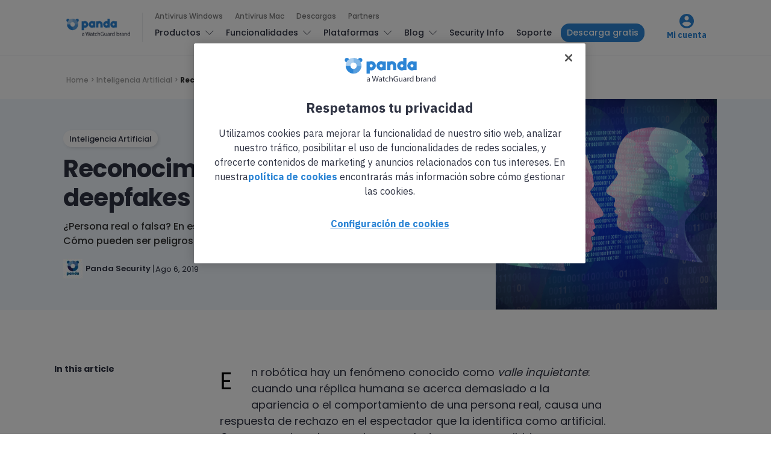

--- FILE ---
content_type: text/html; charset=UTF-8
request_url: https://www.pandasecurity.com/es/mediacenter/reconocimiento-facial-vs-deepfakes/
body_size: 18101
content:
<!doctype html>
<html lang="es">

<head>
  <meta charset="UTF-8">
  <meta http-equiv="x-ua-compatible" content="ie=edge">
  <meta name="viewport" content="width=device-width, initial-scale=1">
  <meta name='robots' content='index, follow, max-image-preview:large, max-snippet:-1, max-video-preview:-1' />
	<style>img:is([sizes="auto" i], [sizes^="auto," i]) { contain-intrinsic-size: 3000px 1500px }</style>
	
<!-- Google Tag Manager for WordPress by gtm4wp.com -->
<script data-cfasync="false" data-pagespeed-no-defer>
	var gtm4wp_datalayer_name = "dataLayer";
	var dataLayer = dataLayer || [];
</script>
<!-- End Google Tag Manager for WordPress by gtm4wp.com -->
	<!-- This site is optimized with the Yoast SEO Premium plugin v24.8 (Yoast SEO v25.9) - https://yoast.com/wordpress/plugins/seo/ -->
	<title>Reconocimiento facial vs deepfakes - Panda Security Mediacenter</title>
	<meta name="description" content="¿Persona real o falsa? En este post nos fijamos en lo que es un deepfake. Cómo pueden ser peligrosos y cómo puedes educarte." />
	<link rel="canonical" href="https://www.pandasecurity.com/es/mediacenter/reconocimiento-facial-vs-deepfakes/" />
	<meta property="og:locale" content="es_ES" />
	<meta property="og:type" content="article" />
	<meta property="og:title" content="Reconocimiento facial vs deepfakes" />
	<meta property="og:description" content="¿Persona real o falsa? En este post nos fijamos en lo que es un deepfake. Cómo pueden ser peligrosos y cómo puedes educarte." />
	<meta property="og:url" content="https://www.pandasecurity.com/es/mediacenter/reconocimiento-facial-vs-deepfakes/" />
	<meta property="og:site_name" content="Panda Security Mediacenter" />
	<meta property="article:publisher" content="https://www.facebook.com/PandaSecurityES/" />
	<meta property="article:published_time" content="2019-08-06T07:00:19+00:00" />
	<meta property="article:modified_time" content="2023-12-28T09:24:21+00:00" />
	<meta property="og:image" content="https://www.pandasecurity.com/es/mediacenter/src/uploads/2019/08/pandasecurity-Reconocimiento-facial-vs-deepfakes.jpg" />
	<meta property="og:image:width" content="1280" />
	<meta property="og:image:height" content="960" />
	<meta property="og:image:type" content="image/jpeg" />
	<meta name="author" content="Panda Security" />
	<meta name="twitter:card" content="summary_large_image" />
	<meta name="twitter:creator" content="@PandaComunica" />
	<meta name="twitter:site" content="@PandaComunica" />
	<!-- / Yoast SEO Premium plugin. -->


<link rel='dns-prefetch' href='//fonts.googleapis.com' />
<link rel='stylesheet' id='contact-form-7-bootstrap-style-css' href='https://www.pandasecurity.com/es/mediacenter/src/plugins/bootstrap-for-contact-form-7/assets/dist/css/style.min.css?ver=6.8.2' type='text/css' media='all' />
<link rel='stylesheet' id='pop-ad-style-css' href='https://www.pandasecurity.com/es/mediacenter/src/plugins/popad/css/style.css' type='text/css' media='all' />
<link rel='stylesheet' id='authentic_vendors-css' href='https://www.pandasecurity.com/es/mediacenter/src/themes/authentic/dist/css/vendors.min.css?ver=1.0.0' type='text/css' media='all' />
<link rel='stylesheet' id='authentic_css-css' href='https://www.pandasecurity.com/es/mediacenter/src/themes/authentic/style.css?ver=1.0.0' type='text/css' media='all' />
<link rel='stylesheet' id='tablepress-default-css' href='https://www.pandasecurity.com/es/mediacenter/src/plugins/tablepress/css/build/default.css?ver=3.2.1' type='text/css' media='all' />
<link rel='stylesheet' id='authentic_child_css-css' href='https://www.pandasecurity.com/es/mediacenter/src/themes/authentic-child/style.css?ver=1.0.0' type='text/css' media='all' />
<link rel='stylesheet' id='authentic_child_base_css-css' href='https://www.pandasecurity.com/es/mediacenter/src/themes/authentic-child/dist/css/layout/base.css?ver=1.0.0' type='text/css' media='all' />
<link rel='stylesheet' id='authentic_child_header_css-css' href='https://www.pandasecurity.com/es/mediacenter/src/themes/authentic-child/dist/css/layout/header.css?ver=1.0.0' type='text/css' media='all' />
<link rel='stylesheet' id='authentic_child_header_mobile_css-css' href='https://www.pandasecurity.com/es/mediacenter/src/themes/authentic-child/dist/css/layout/header-mobile.css?ver=1.0.0' type='text/css' media='all' />
<link rel='stylesheet' id='authentic_child_footer_css-css' href='https://www.pandasecurity.com/es/mediacenter/src/themes/authentic-child/dist/css/layout/footer.css?ver=1.0.0' type='text/css' media='all' />
<link rel='stylesheet' id='authentic_child_menu_category_css-css' href='https://www.pandasecurity.com/es/mediacenter/src/themes/authentic-child/dist/css/menus/category-menu.css?ver=1.0.0' type='text/css' media='all' />
<link rel='stylesheet' id='authentic_child_menu_desktop_css-css' href='https://www.pandasecurity.com/es/mediacenter/src/themes/authentic-child/dist/css/menus/desktop-menu.css?ver=1.0.0' type='text/css' media='all' />
<link rel='stylesheet' id='authentic_child_menu_footer_css-css' href='https://www.pandasecurity.com/es/mediacenter/src/themes/authentic-child/dist/css/menus/footer-menu.css?ver=1.0.0' type='text/css' media='all' />
<link rel='stylesheet' id='authentic_child_menu_legal_css-css' href='https://www.pandasecurity.com/es/mediacenter/src/themes/authentic-child/dist/css/menus/legal-menu.css?ver=1.0.0' type='text/css' media='all' />
<link rel='stylesheet' id='authentic_child_menu_mobile_css-css' href='https://www.pandasecurity.com/es/mediacenter/src/themes/authentic-child/dist/css/menus/mobile-menu.css?ver=1.0.0' type='text/css' media='all' />
<link rel='stylesheet' id='authentic_child_menu_primary_css-css' href='https://www.pandasecurity.com/es/mediacenter/src/themes/authentic-child/dist/css/menus/primary-menu.css?ver=1.0.0' type='text/css' media='all' />
<link rel='stylesheet' id='authentic_child_menu_secondary_css-css' href='https://www.pandasecurity.com/es/mediacenter/src/themes/authentic-child/dist/css/menus/secondary-menu.css?ver=1.0.0' type='text/css' media='all' />
<link rel='stylesheet' id='authentic_child_archive_css-css' href='https://www.pandasecurity.com/es/mediacenter/src/themes/authentic-child/dist/css/templates/archive.css?ver=1.0.0' type='text/css' media='all' />
<link rel='stylesheet' id='authentic_child_category_css-css' href='https://www.pandasecurity.com/es/mediacenter/src/themes/authentic-child/dist/css/templates/category.css?ver=1.0.0' type='text/css' media='all' />
<link rel='stylesheet' id='authentic_child_home_css-css' href='https://www.pandasecurity.com/es/mediacenter/src/themes/authentic-child/dist/css/templates/home.css?ver=1.0.0' type='text/css' media='all' />
<link rel='stylesheet' id='authentic_child_search_css-css' href='https://www.pandasecurity.com/es/mediacenter/src/themes/authentic-child/dist/css/templates/search.css?ver=1.0.0' type='text/css' media='all' />
<link rel='stylesheet' id='authentic_child_single_css-css' href='https://www.pandasecurity.com/es/mediacenter/src/themes/authentic-child/dist/css/templates/single.css?ver=1.0.0' type='text/css' media='all' />
<link rel='stylesheet' id='authentic_child_grid_post_css-css' href='https://www.pandasecurity.com/es/mediacenter/src/themes/authentic-child/dist/css/partials/post-grid.css?ver=1.0.0' type='text/css' media='all' />
<link rel='stylesheet' id='authentic_child_list_post_css-css' href='https://www.pandasecurity.com/es/mediacenter/src/themes/authentic-child/dist/css/partials/post-list.css?ver=1.0.0' type='text/css' media='all' />
<link rel='stylesheet' id='authentic_child_ad_banner_css-css' href='https://www.pandasecurity.com/es/mediacenter/src/themes/authentic-child/dist/css/partials/ad-banner.css?ver=1.0.0' type='text/css' media='all' />
<link rel='stylesheet' id='authentic_child_breadcrumbs_css-css' href='https://www.pandasecurity.com/es/mediacenter/src/themes/authentic-child/dist/css/partials/breadcrumbs.css?ver=1.0.0' type='text/css' media='all' />
<link rel='stylesheet' id='authentic_child_category_posts_css-css' href='https://www.pandasecurity.com/es/mediacenter/src/themes/authentic-child/dist/css/partials/category-posts.css?ver=1.0.0' type='text/css' media='all' />
<link rel='stylesheet' id='authentic_child_faqs_css-css' href='https://www.pandasecurity.com/es/mediacenter/src/themes/authentic-child/dist/css/partials/faqs.css?ver=1.0.0' type='text/css' media='all' />
<link rel='stylesheet' id='authentic_child_featured_post_css-css' href='https://www.pandasecurity.com/es/mediacenter/src/themes/authentic-child/dist/css/partials/featured-post.css?ver=1.0.0' type='text/css' media='all' />
<link rel='stylesheet' id='authentic_child_language_selector_css-css' href='https://www.pandasecurity.com/es/mediacenter/src/themes/authentic-child/dist/css/partials/language-selector.css?ver=1.0.0' type='text/css' media='all' />
<link rel='stylesheet' id='authentic_child_latest_posts_css-css' href='https://www.pandasecurity.com/es/mediacenter/src/themes/authentic-child/dist/css/partials/latest-posts.css?ver=1.0.0' type='text/css' media='all' />
<link rel='stylesheet' id='authentic_child_most_popular_css-css' href='https://www.pandasecurity.com/es/mediacenter/src/themes/authentic-child/dist/css/partials/most-popular.css?ver=1.0.0' type='text/css' media='all' />
<link rel='stylesheet' id='authentic_child_pagination_css-css' href='https://www.pandasecurity.com/es/mediacenter/src/themes/authentic-child/dist/css/partials/pagination.css?ver=1.0.0' type='text/css' media='all' />
<link rel='stylesheet' id='authentic_child_post_count_css-css' href='https://www.pandasecurity.com/es/mediacenter/src/themes/authentic-child/dist/css/partials/post-count.css?ver=1.0.0' type='text/css' media='all' />
<link rel='stylesheet' id='authentic_child_post_sidebar_index_css-css' href='https://www.pandasecurity.com/es/mediacenter/src/themes/authentic-child/dist/css/partials/post-sidebar-index.css?ver=1.0.0' type='text/css' media='all' />
<link rel='stylesheet' id='authentic_child_related_posts_css-css' href='https://www.pandasecurity.com/es/mediacenter/src/themes/authentic-child/dist/css/partials/related-posts.css?ver=1.0.0' type='text/css' media='all' />
<link rel='stylesheet' id='authentic_child_social_icons_css-css' href='https://www.pandasecurity.com/es/mediacenter/src/themes/authentic-child/dist/css/partials/social-icons.css?ver=1.0.0' type='text/css' media='all' />
<link rel='stylesheet' id='authentic_child_sponsor_logos_css-css' href='https://www.pandasecurity.com/es/mediacenter/src/themes/authentic-child/dist/css/partials/sponsor-logos.css?ver=1.0.0' type='text/css' media='all' />
<link rel='stylesheet' id='authentic_child_search_form_css-css' href='https://www.pandasecurity.com/es/mediacenter/src/themes/authentic-child/dist/css/partials/search-form.css?ver=1.0.0' type='text/css' media='all' />
<link crossorigin="anonymous" rel='stylesheet' id='kirki_google_fonts-css' href='https://fonts.googleapis.com/css?family=Poppins%3A500%2C700%2C600%2Cregular%7CMontserrat%3A700&#038;subset=latin-ext' type='text/css' media='all' />
<link rel='stylesheet' id='kirki-styles-authentic_theme_mod-css' href='https://www.pandasecurity.com/es/mediacenter/src/themes/authentic/inc/kirki/assets/css/kirki-styles.css' type='text/css' media='all' />
<style id='kirki-styles-authentic_theme_mod-inline-css' type='text/css'>
body{font-family:Poppins, Helvetica, Arial, sans-serif;font-weight:500;font-size:1rem;line-height:1.5;color:#777777;}a{color:#000000;}a:hover, a:active, a:focus, a:hover:active, a:focus:active{color:#888888;}h1 a, h2 a, h3 a, h4 a, h5 a, h6 a{color:#000000;}h1 a:hover, h2 a:hover, h3 a:hover, h4 a:hover, h5 a:hover, h6 a:hover{color:#888888;}.btn-primary, .link-more, .gallery-button, .post-pagination-title, .comment-reply-link, .list-social a span, #wp-calendar tfoot, .nav-tabs .nav-link, .nav-pills .nav-link, .panel .card-header, .title-share{font-family:Poppins, Helvetica, Arial, sans-serif;font-weight:700;font-size:14px;letter-spacing:0px;text-transform:none;}.btn-primary{color:#EEEEEE;}.btn-primary:hover, .btn-primary:active, .btn-primary:focus, .btn-primary:active:focus, .btn-primary:active:hover{color:#FFFFFF;background-color:#000000;}.overlay .btn.btn-primary{color:#EEEEEE;background-color:#282828;}.overlay .btn.btn-primary:hover, .overlay .btn.btn-primary:active, .overlay .btn.btn-primary:focus, .overlay .btn.btn-primary:active:focus, .overlay .btn.btn-primary:active:hover{color:#FFFFFF;background-color:#000000;}.btn-primary, .nav-pills .nav-link.active, .nav-pills .nav-link.active:focus, .nav-pills .nav-link.active:hover{background-color:#282828;}.btn-secondary{font-family:Poppins, Helvetica, Arial, sans-serif;font-weight:600;font-size:14px;letter-spacing:0px;text-transform:none;color:#A0A0A0;background-color:#EEEEEE;}.btn-secondary:hover, .btn-secondary:active, .btn-secondary:focus, .btn-secondary:active:focus, .btn-secondary:active:hover{color:#000000;background-color:#F8F8F8;}.overlay .btn.btn-secondary{color:#A0A0A0;background-color:#EEEEEE;}.overlay .btn.btn-secondary:hover, .overlay .btn.btn-secondary:active, .overlay .btn.btn-secondary:focus, .overlay .btn.btn-secondary:active:focus, .overlay .btn.btn-secondary:active:hover{color:#000000;background-color:#F8F8F8;}h1, .site-footer h2, .post-standard h2{font-family:Poppins, Helvetica, Arial, sans-serif;font-weight:700;font-size:2rem;line-height:1;letter-spacing:-.05rem;text-transform:none;color:#000000;}h2, .page-header-archive h1, .post-featured h2{font-family:Poppins, Helvetica, Arial, sans-serif;font-weight:700;font-size:1.5rem;line-height:1;letter-spacing:-.05rem;text-transform:none;color:#000000;}h3{font-family:Poppins, Helvetica, Arial, sans-serif;font-weight:700;font-size:1.25rem;line-height:1;letter-spacing:-.05rem;text-transform:none;color:#000000;}h4{font-family:Poppins, Helvetica, Arial, sans-serif;font-weight:700;font-size:1rem;line-height:1;letter-spacing:-.05rem;text-transform:none;color:#000000;}h5{font-family:Poppins, Helvetica, Arial, sans-serif;font-weight:400;font-size:15px;line-height:1;letter-spacing:-.05rem;text-transform:uppercase;color:#000000;}h6, .comment .fn{font-family:Poppins, Helvetica, Arial, sans-serif;font-weight:700;font-size:15px;line-height:1;letter-spacing:-.05rem;text-transform:none;color:#000000;}.title-widget, .title-trending, .title-related, .title-comments, .comment-reply-title, .nav-links, .list-categories{font-family:Poppins, Helvetica, Arial, sans-serif;font-weight:700;font-size:16px;line-height:1;letter-spacing:-.05rem;text-transform:none;color:#000000;}.content{font-family:Poppins, Helvetica, Arial, sans-serif;font-weight:500;font-size:1rem;line-height:1.5;color:#777777;}.content .lead{font-family:Poppins, Helvetica, Arial, sans-serif;font-weight:700;font-size:1.75rem;line-height:1.25;letter-spacing:-0.1rem;color:#000000;}.content .dropcap:first-letter{font-family:Poppins, Helvetica, Arial, sans-serif;font-weight:400;font-size:2.5rem;}.content blockquote{font-family:Poppins, Helvetica, Arial, sans-serif;font-weight:700;font-size:1.75rem;line-height:1.25;letter-spacing:-0.1rem;color:#000000;}.post-meta, label, .post-categories, .widget-about-lead, .share-title, .post-count, .sub-title, .comment-metadata, blockquote cite, .post-tags, .tagcloud, .timestamp, #wp-calendar caption, .logged-in-as{font-family:Poppins, Helvetica, Arial, sans-serif;font-weight:400;font-size:12px;line-height:1.5;text-transform:uppercase;color:#A0A0A0;}.page-header .post-excerpt{font-family:Poppins, Helvetica, Arial, sans-serif;font-weight:400;font-size:1.5rem;line-height:1.25;color:#000000;}.post-number span:first-child{font-family:Poppins, Helvetica, Arial, sans-serif;font-weight:400;font-size:1.25rem;line-height:1;}.header-logo img{width:200px;}.header-content{height:112px;}.navbar-brand > img{height:0px;}.navbar-primary .navbar-nav > li.menu-item > a, .navbar-search, .widget_nav_menu .menu > li.menu-item > a, .widget_pages .page_item a, .widget_meta li a, select, .widget_categories li, .widget_archive li{font-family:Poppins, Helvetica, Arial, sans-serif;font-weight:500;font-size:13px;text-transform:none;}.navbar-primary .sub-menu a, .widget_nav_menu .sub-menu a, .widget_categories .children li a{font-family:Poppins, Helvetica, Arial, sans-serif;font-weight:400;font-size:12px;line-height:1.5;text-transform:none;}.navbar-secondary .navbar-nav > li.menu-item > a{font-family:Poppins, Helvetica, Arial, sans-serif;font-weight:500;font-size:12px;line-height:1.5;text-transform:none;}.navbar-secondary .sub-menu a{font-family:Poppins, Helvetica, Arial, sans-serif;font-weight:400;font-size:12px;line-height:1.5;text-transform:none;}.site-footer{background-color:#000000;color:#A0A0A0;}.site-footer .owl-dot{background-color:#A0A0A0;}.site-footer .title-widget{color:#777777;}.site-footer a, .site-footer #wp-calendar thead th, .site-footer .owl-dot.active, .site-footer h2{color:#FFFFFF;}.site-footer a:hover, site-footer a:hover:active, .site-footer a:focus:active{color:#A0A0A0;}.site-footer .title-widget:after, .site-footer .authentic_widget_subscribe .widget-body:before, .site-footer #wp-calendar tfoot tr #prev + .pad:after, .site-footer #wp-calendar tbody td a{background-color:#242424;}.site-footer .widget, .site-footer .widget_nav_menu .menu > .menu-item:not(:first-child) > a, .site-footer .widget_categories > ul > li:not(:first-child), .site-footer .widget_archive > ul > li:not(:first-child), .site-footer #wp-calendar tbody td, .site-footer .widget_pages li:not(:first-child) a, .site-footer .widget_meta li:not(:first-child) a, .site-footer .widget_recent_comments li:not(:first-child), .site-footer .widget_recent_entries li:not(:first-child), .site-footer .widget.authentic_widget_twitter .twitter-actions, .site-footer #wp-calendar tbody td#today:after, .footer-section + .footer-section > .container > *{border-top-color:#242424;}.site-footer .widget.authentic_widget_twitter{border-color:#242424;}.site-footer .btn{color:#A0A0A0;}.site-footer .btn:hover, .site-footer .btn:active, .site-footer .btn:focus, .site-footer .btn:active:focus, .site-footer .btn:active:hover{color:#FFFFFF;background-color:#141414;}.site-footer .btn, .site-footer select, .site-footer .authentic_widget_posts .numbered .post-number{background-color:#242424;}.navbar-footer .navbar-nav > li.menu-item > a{font-family:Poppins, Helvetica, Arial, sans-serif;font-weight:500;font-size:14px;line-height:1.5;text-transform:none;}.footer-logo{max-width:20px;}@media (min-width: 992px){.page-header h1, .post-header h1{font-family:Poppins, Helvetica, Arial, sans-serif;font-weight:700;font-size:3rem;line-height:1;letter-spacing:-.02rem;text-transform:none;color:#000000;}.post-standard h2{font-family:Poppins, Helvetica, Arial, sans-serif;font-weight:700;font-size:3rem;line-height:1;letter-spacing:-.02rem;text-transform:none;color:#000000;}.post-featured h2{font-family:Poppins, Helvetica, Arial, sans-serif;font-weight:700;font-size:2rem;line-height:1;letter-spacing:-.05rem;text-transform:none;color:#000000;}#search input[type="search"]{font-family:Poppins, Helvetica, Arial, sans-serif;font-weight:700;font-size:4.25rem;letter-spacing:-.25rem;text-transform:none;}}@media (min-width: 1200px){.home .site-content .container{max-width:1140px;}.archive .site-content .container{max-width:1140px;}.single.layout-sidebar-right .site-content .container, .single.layout-sidebar-left .site-content .container,{max-width:1140px;}.single.layout-fullwidth .site-content .container{max-width:1140px;}.page.layout-sidebar-right .site-content .container, .page.layout-sidebar-left .site-content .container,{max-width:1140px;}.page.layout-fullwidth .site-content .container{max-width:1140px;}}
</style>
<script type="text/javascript" src="https://www.pandasecurity.com/es/mediacenter/core/wp-includes/js/jquery/jquery.min.js?ver=3.7.1" id="jquery-core-js"></script>
<script type="text/javascript" src="https://www.pandasecurity.com/es/mediacenter/core/wp-includes/js/jquery/jquery-migrate.min.js?ver=3.4.1" id="jquery-migrate-js"></script>
<script type="text/javascript" id="pop-ad-ajax-js-extra">
/* <![CDATA[ */
var PopAd_Object_MSG = {"PopAd_Empty_Message":"Please enter Banner Link or Media Link in PopAd Options."};
/* ]]> */
</script>
<script type="text/javascript" src="https://www.pandasecurity.com/es/mediacenter/src/plugins/popad/js/ajax.js" id="pop-ad-ajax-js"></script>
<script type="text/javascript" src="https://www.pandasecurity.com/es/mediacenter/src/themes/authentic-child/dist/js/stats.js?ver=6.8.2" id="stats-js-js"></script>
<script type="text/javascript" src="https://www.pandasecurity.com/es/mediacenter/src/plugins/optin-monster/assets/js/api.js?ver=2.1.6.2" id="optin-monster-api-script-js"></script>

<!-- Google Tag Manager for WordPress by gtm4wp.com -->
<!-- GTM Container placement set to automatic -->
<script data-cfasync="false" data-pagespeed-no-defer>
	var dataLayer_content = {"pagePostType":"post","pagePostType2":"single-post","pageCategory":["inteligencia-artificial","mobile-news"],"pageAttributes":["ciberseguridad"],"pagePostAuthor":"Panda Security"};
	dataLayer.push( dataLayer_content );
</script>
<script data-cfasync="false" data-pagespeed-no-defer>
(function(w,d,s,l,i){w[l]=w[l]||[];w[l].push({'gtm.start':
new Date().getTime(),event:'gtm.js'});var f=d.getElementsByTagName(s)[0],
j=d.createElement(s),dl=l!='dataLayer'?'&l='+l:'';j.async=true;j.src=
'//www.googletagmanager.com/gtm.js?id='+i+dl;f.parentNode.insertBefore(j,f);
})(window,document,'script','dataLayer','GTM-W9FHGT');
</script>
<!-- End Google Tag Manager for WordPress by gtm4wp.com -->		<style type="text/css">
			div.wpcf7 .ajax-loader {
				background-image: url('https://www.pandasecurity.com/es/mediacenter/src/plugins/contact-form-7/images/ajax-loader.gif');
			}
		</style>
		
    <!-- Google Tag Manager DataLayer by Panda Security -->
    <script language='javascript' type='text/javascript'>
      dataLayer.push({
        'event': 'gtm.datalayer',
        'pageCode': '200-ok',
        'pageLang': 'es',
        'pageMarket': 'spain',
        'pageAccess': 'public',
        'pageType': 'item-blog',
        'pageSection': 'blog',
        'pageProductType': 'nn',
        'sessionLoginStatus': 'nn',
        'clientId': 'nn',
        'clientType': 'nn',
        'clientCreatedDate': 'nn',
        'clientSuscriptionEnd': 'nn',
        'clientProduct': 'nn',
        'clientSuscriptionPeriodicity': 'nn'
      });
    </script>
    <!-- End Google Tag Manager DataLayer by Panda Security -->

    <!-- PandaSecurity Extra DataLayer -->
    <script>
      function targetPageParams(){
        var atParams;
        var i;
        for (i = 0; i < window.dataLayer.length; i++){
          if (window.dataLayer[i].hasOwnProperty("clientId")) {
            atParams=window.dataLayer[i];
            break;
          }
        }
        atParams.at_property="1b546e9c-6b64-b845-0358-a9ef0ae13c8d";
        atParams.mbox3rdPartyId=(atParams.clientId == "nn"?"":atParams.clientId);
        return atParams;
      }
    </script>
    <script src="https://www.pandasecurity.com/rfiles/newhome2020/js/at.js"></script>
    <!-- END PandaSecurity Extra DataLayer -->
    
<!-- Schema & Structured Data For WP v1.50 - -->
<script type="application/ld+json" class="saswp-schema-markup-output">
[{"@context":"https:\/\/schema.org\/","@type":"VideoObject","@id":"https:\/\/www.pandasecurity.com\/es\/mediacenter\/reconocimiento-facial-vs-deepfakes\/#videoobject","url":"https:\/\/www.pandasecurity.com\/es\/mediacenter\/reconocimiento-facial-vs-deepfakes\/","headline":"Reconocimiento facial vs deepfakes","datePublished":"2019-08-06T09:00:19+02:00","dateModified":"2023-12-28T11:24:21+02:00","description":"\u00bfPersona real o falsa? En este post nos fijamos en lo que es un deepfake. C\u00f3mo pueden ser peligrosos y c\u00f3mo puedes educarte.","transcript":"En rob\u00f3tica hay un fen\u00f3meno conocido como valle inquietante: cuando una r\u00e9plica humana se acerca demasiado a la apariencia o el comportamiento de una persona real, causa una respuesta de rechazo en el espectador que la identifica como artificial. Ocurre, por ejemplo, con algunos robots que son percibidos como \u201cdemasiado perfectos\u201d. Los deepfakes (videos falsos de personas reales realizados mediante Inteligencia Artificial) sufren tambi\u00e9n de ese problema, de momento.  El problema es que estas falsificaciones son cada vez mejores y muchos expertos predicen que en los pr\u00f3ximos cinco a\u00f1os ser\u00e1n indistinguibles para los usuarios. Cuando eso suceda ser\u00e1 crucial que el p\u00fablico sea consciente; si un internauta ignora que puede ser enga\u00f1ado, ser\u00e1 mucho m\u00e1s f\u00e1cil que caiga en una trampa. Mientras tanto, algunos investigadores trabajan para poner a punto herramientas que pueden ayudar a desenmascarar la nueva amenaza.  Hace unos meses un sitio web llamado ThisPersonDoesNotExist.com, creado como forma de concienciar al p\u00fablico, se hizo viral. La web utiliza IA para generar caras falsas, aunque sorprendentemente realistas. Poco despu\u00e9s apareci\u00f3 una segunda iniciativa, con un nuevo giro: WhichFaceIsReal.com que permite poner a prueba la capacidad de los usuarios para distinguir las falsificaciones generadas por IA de fotograf\u00edas reales.  Las falsificaciones a\u00fan no son perfectas: el software no conoce a la perfecci\u00f3n las reglas exactas de la anatom\u00eda humana y elementos como el fondo o las joyas crean fallos evidentes. Y sin embargo, los usuarios tienen, de media, una tasa de cierto entre 60% y 75%. Incluso los participantes que m\u00e1s practica acumulan, no superan esos umbrales de acierto.    Educar y prevenir  En el caso de WhichFaceIsReal, la web tiene otros prop\u00f3sitos m\u00e1s all\u00e1 de la concienciaci\u00f3n o el entretenimiento. Fue creada por dos acad\u00e9micos de la Universidad de Washington que estudian c\u00f3mo se difunde la desinformaci\u00f3n a trav\u00e9s de la sociedad. Piensan que el aumento de las falsificaciones generadas por IA podr\u00eda suponer un importante riesgo para la confianza de la sociedad en los datos, y quieren educar al p\u00fablico.  Por ejemplo, los creadores de estos rostros generados por IA pretenden prevenir que un d\u00eda los deepfakes puedan utilizarse de forma maliciosa para difundir informaci\u00f3n err\u00f3nea despu\u00e9s de un ataque terrorista. La IA tambi\u00e9n podr\u00eda utilizarse para crear un falso culpable cuyo rostro circule en l\u00ednea y se difunda en las redes sociales. Los medios de comunicaci\u00f3n suelen verificar el origen de las im\u00e1genes, utilizando herramientas como la b\u00fasqueda de im\u00e1genes inversas de Google, pero esa t\u00e9cnica de fact-checking no funcionar\u00eda con un deepfake.    Sistemas GAN  Ambos sitios webs utilizan un m\u00e9todo de aprendizaje autom\u00e1tico conocido como red generativa adversarial (o GAN por sus siglas en ingl\u00e9s) para crear sus falsificaciones. Estas redes operan analizando enormes cantidades de datos (en este caso, muchos retratos de personas reales), aprendiendo sus patrones y luego tratando de replicar lo que han visto.    La raz\u00f3n por la que las GAN son tan buenas es que se ponen a prueba a s\u00ed mismas una y otra vez. Una parte de la red genera rostros y la otra los compara con sus procesos de entrenamiento. Si es capaz de detectar alguna imperfecci\u00f3n, el generador revisa su trabajo y crea una cara nueva.","name":"Reconocimiento facial vs deepfakes","uploadDate":"2019-08-06T09:00:19+02:00","thumbnailUrl":"https:\/\/i.ytimg.com\/vi\/dkoi7sZvWiU\/hqdefault.jpg","author":{"@type":"Person","name":"Panda Security","description":"Panda Security es una empresa especializada en la creaci\u00f3n de productos de seguridad para endpoints que son parte del portfolio de soluciones de seguridad IT de WatchGuard. Centrada inicialmente en la creaci\u00f3n de software antivirus, la compa\u00f1\u00eda ha ampliado sus objetivos expandiendo su l\u00ednea de negocio hacia los servicios de ciberseguridad avanzada con tecnolog\u00edas para la prevenci\u00f3n del cibercrimen.","url":"https:\/\/www.pandasecurity.com\/es\/mediacenter\/author\/francescaantimi\/","sameAs":[],"image":{"@type":"ImageObject","url":"https:\/\/secure.gravatar.com\/avatar\/aa1774f6bb9e91c0cef348293d90a21798ff72a677925c22bb1ab44ee74be9e5?s=96&d=mm&r=g","height":96,"width":96}},"contentUrl":"https:\/\/www.youtube.com\/watch?v=dkoi7sZvWiU","embedUrl":"https:\/\/www.youtube.com\/watch?v=dkoi7sZvWiU"},

{"@context":"https:\/\/schema.org\/","@type":"Article","@id":"https:\/\/www.pandasecurity.com\/es\/mediacenter\/reconocimiento-facial-vs-deepfakes\/#Article","url":"https:\/\/www.pandasecurity.com\/es\/mediacenter\/reconocimiento-facial-vs-deepfakes\/","inLanguage":"es","mainEntityOfPage":"https:\/\/www.pandasecurity.com\/es\/mediacenter\/reconocimiento-facial-vs-deepfakes\/","headline":"Reconocimiento facial vs deepfakes","description":"\u00bfPersona real o falsa? En este post nos fijamos en lo que es un deepfake. C\u00f3mo pueden ser peligrosos y c\u00f3mo puedes educarte.","keywords":"ciberseguridad, ","datePublished":"2019-08-06T09:00:19+02:00","dateModified":"2023-12-28T11:24:21+02:00","author":{"@type":"Person","name":"Panda Security","description":"Panda Security es una empresa especializada en la creaci\u00f3n de productos de seguridad para endpoints que son parte del portfolio de soluciones de seguridad IT de WatchGuard. Centrada inicialmente en la creaci\u00f3n de software antivirus, la compa\u00f1\u00eda ha ampliado sus objetivos expandiendo su l\u00ednea de negocio hacia los servicios de ciberseguridad avanzada con tecnolog\u00edas para la prevenci\u00f3n del cibercrimen.","url":"https:\/\/www.pandasecurity.com\/es\/mediacenter\/author\/francescaantimi\/","sameAs":[],"image":{"@type":"ImageObject","url":"https:\/\/secure.gravatar.com\/avatar\/aa1774f6bb9e91c0cef348293d90a21798ff72a677925c22bb1ab44ee74be9e5?s=96&d=mm&r=g","height":96,"width":96}},"editor":{"@type":"Person","name":"Panda Security","description":"Panda Security es una empresa especializada en la creaci\u00f3n de productos de seguridad para endpoints que son parte del portfolio de soluciones de seguridad IT de WatchGuard. Centrada inicialmente en la creaci\u00f3n de software antivirus, la compa\u00f1\u00eda ha ampliado sus objetivos expandiendo su l\u00ednea de negocio hacia los servicios de ciberseguridad avanzada con tecnolog\u00edas para la prevenci\u00f3n del cibercrimen.","url":"https:\/\/www.pandasecurity.com\/es\/mediacenter\/author\/francescaantimi\/","sameAs":[],"image":{"@type":"ImageObject","url":"https:\/\/secure.gravatar.com\/avatar\/aa1774f6bb9e91c0cef348293d90a21798ff72a677925c22bb1ab44ee74be9e5?s=96&d=mm&r=g","height":96,"width":96}},"publisher":{"@type":"Organization","name":"Panda Security Mediacenter","url":"https:\/\/www.pandasecurity.com\/es\/mediacenter","logo":{"@type":"ImageObject","url":"https:\/\/www.pandasecurity.com\/es\/mediacenter\/src\/uploads\/2022\/02\/panda-watchguard-mediacenter.png","width":714,"height":99}},"speakable":{"@type":"SpeakableSpecification","xpath":["\/html\/head\/title","\/html\/head\/meta[@name='description']\/@content"]},"image":[{"@type":"ImageObject","@id":"https:\/\/www.pandasecurity.com\/es\/mediacenter\/reconocimiento-facial-vs-deepfakes\/#primaryimage","url":"https:\/\/www.pandasecurity.com\/es\/mediacenter\/src\/uploads\/2019\/08\/pandasecurity-Reconocimiento-facial-vs-deepfakes.jpg","width":"1280","height":"960"},{"@type":"ImageObject","url":"https:\/\/www.pandasecurity.com\/es\/mediacenter\/src\/uploads\/2019\/08\/pandasecurity-Reconocimiento-facial-vs-deepfakes-1200x900.jpg","width":"1200","height":"900"},{"@type":"ImageObject","url":"https:\/\/www.pandasecurity.com\/es\/mediacenter\/src\/uploads\/2019\/08\/pandasecurity-Reconocimiento-facial-vs-deepfakes-1200x675.jpg","width":"1200","height":"675"},{"@type":"ImageObject","url":"https:\/\/www.pandasecurity.com\/es\/mediacenter\/src\/uploads\/2019\/08\/pandasecurity-Reconocimiento-facial-vs-deepfakes-960x960.jpg","width":"960","height":"960"},{"@type":"ImageObject","url":"https:\/\/www.pandasecurity.com\/es\/mediacenter\/src\/uploads\/2019\/05\/pandasecurity-antivirus-gratis.jpg","width":474,"height":258,"caption":"Antivirus Gratis"}]}]
</script>

      <meta name="onesignal" content="wordpress-plugin"/>
            <script>

      window.OneSignalDeferred = window.OneSignalDeferred || [];

      OneSignalDeferred.push(function(OneSignal) {
        var oneSignal_options = {};
        window._oneSignalInitOptions = oneSignal_options;

        oneSignal_options['serviceWorkerParam'] = { scope: '/' };
oneSignal_options['serviceWorkerPath'] = 'OneSignalSDKWorker.js.php';

        OneSignal.Notifications.setDefaultUrl("https://www.pandasecurity.com/es/mediacenter/core");

        oneSignal_options['wordpress'] = true;
oneSignal_options['appId'] = 'eab492aa-f94a-442d-957b-b85da772ee40';
oneSignal_options['allowLocalhostAsSecureOrigin'] = true;
oneSignal_options['welcomeNotification'] = { };
oneSignal_options['welcomeNotification']['title'] = "";
oneSignal_options['welcomeNotification']['message'] = "";
oneSignal_options['path'] = "https://www.pandasecurity.com/es/mediacenter/src/plugins/onesignal-free-web-push-notifications/sdk_files/";
oneSignal_options['promptOptions'] = { };
oneSignal_options['notifyButton'] = { };
oneSignal_options['notifyButton']['enable'] = true;
oneSignal_options['notifyButton']['position'] = 'bottom-right';
oneSignal_options['notifyButton']['theme'] = 'default';
oneSignal_options['notifyButton']['size'] = 'medium';
oneSignal_options['notifyButton']['showCredit'] = true;
oneSignal_options['notifyButton']['text'] = {};
oneSignal_options['notifyButton']['offset'] = {};
oneSignal_options['notifyButton']['offset']['bottom'] = '80px';
oneSignal_options['notifyButton']['offset']['right'] = '30px';
              OneSignal.init(window._oneSignalInitOptions);
                    });

      function documentInitOneSignal() {
        var oneSignal_elements = document.getElementsByClassName("OneSignal-prompt");

        var oneSignalLinkClickHandler = function(event) { OneSignal.Notifications.requestPermission(); event.preventDefault(); };        for(var i = 0; i < oneSignal_elements.length; i++)
          oneSignal_elements[i].addEventListener('click', oneSignalLinkClickHandler, false);
      }

      if (document.readyState === 'complete') {
           documentInitOneSignal();
      }
      else {
           window.addEventListener("load", function(event){
               documentInitOneSignal();
          });
      }
    </script>
<link rel="amphtml" href="https://www.pandasecurity.com/es/mediacenter/reconocimiento-facial-vs-deepfakes/?amp=1"><link rel="icon" href="https://www.pandasecurity.com/es/mediacenter/src/uploads/2017/01/cropped-favicon-32x32.png" sizes="32x32" />
<link rel="icon" href="https://www.pandasecurity.com/es/mediacenter/src/uploads/2017/01/cropped-favicon-192x192.png" sizes="192x192" />
<link rel="apple-touch-icon" href="https://www.pandasecurity.com/es/mediacenter/src/uploads/2017/01/cropped-favicon-180x180.png" />
<meta name="msapplication-TileImage" content="https://www.pandasecurity.com/es/mediacenter/src/uploads/2017/01/cropped-favicon-270x270.png" />
		<style type="text/css" id="wp-custom-css">
			/*
You can add your own CSS here.

Click the help icon above to learn more.
*/

.btn {
    border-radius: 50px;
}

.btn-primary {
    border: none;
}

h2, .page-header-archive h1, .post-featured h2 {
    line-height: 1.15em;
}

.owl-featured h2 {
    line-height: 1.15em;
}		</style>
		</head>

<body class="wp-singular post-template-default single single-post postid-157481 single-format-standard wp-theme-authentic wp-child-theme-authentic-child parallax-enabled lazy-load-enabled share-buttons-disabled featured-image-wide">


<!-- GTM Container placement set to automatic -->
<!-- Google Tag Manager (noscript) -->
				<noscript><iframe src="https://www.googletagmanager.com/ns.html?id=GTM-W9FHGT" height="0" width="0" style="display:none;visibility:hidden" aria-hidden="true"></iframe></noscript>
<!-- End Google Tag Manager (noscript) -->

<header class="site-header">

  <div class="header-top">
    <div class="container">
      <div class="header-top-content">
        <!-- Mobile Header Menu Toggle -->
        <div class="header-mobile-controls mobile-only">
          <button class="header-menu-toggle" aria-label="Toggle menu">
            <span class="menu-icon"></span>
          </button>
        </div>
        <!-- Logo -->
        <div class="header-logo">
          <a href="https://www.pandasecurity.com/es/mediacenter/">
            <img src="https://www.pandasecurity.com/es/mediacenter/src/uploads/2025/09/pandasecurity-logo.png" alt="Panda Security Mediacenter">
          </a>
        </div>
        <!-- Desktop Header Menu -->
<div class="header-menus desktop-only">
    <!-- Secondary Menu -->
        <nav class="navbar-secondary">
        <ul id="menu-secondary-menu" class="nav navbar-nav"><li id="menu-item-147246" class="menu-item menu-item-type-custom menu-item-object-custom menu-item-147246"><a href="https://www.pandasecurity.com/es/homeusers/windows-antivirus/">Antivirus Windows</a></li>
<li id="menu-item-159894" class="menu-item menu-item-type-custom menu-item-object-custom menu-item-159894"><a href="https://www.pandasecurity.com/es/homeusers/antivirus-for-mac/">Antivirus Mac</a></li>
<li id="menu-item-153985" class="menu-item menu-item-type-custom menu-item-object-custom menu-item-153985"><a href="https://www.pandasecurity.com/es/homeusers/downloads/">Descargas</a></li>
<li id="menu-item-161523" class="menu-item menu-item-type-custom menu-item-object-custom menu-item-161523"><a href="https://www.pandasecurity.com/es/partners/">Partners</a></li>
</ul>    </nav>
        <!-- Primary Menu -->
    <nav class="navbar navbar-primary">
        <ul id="menu-primary-menu" class="nav navbar-nav"><li id="menu-item-164169" class="menu-item menu-item-type-custom menu-item-object-custom menu-item-has-children menu-item-164169"><a href="https://www.pandasecurity.com/es/homeusers/">Productos</a><div class="custom-mega-menu"><div class="custom-mega-menu-inner"><div class="custom-mega-menu-columns"><div class="custom-mega-menu-column"><div class="menu-section-title">Protección</div><div class="menu-item menu-item-depth-2"><a href="https://www.pandasecurity.com/es/homeusers/">Gama Panda Dome</a></div><div class="menu-item menu-item-depth-2"><a href="https://www.pandasecurity.com/es/homeusers/free-antivirus/">Panda Dome Free</a></div><div class="menu-item menu-item-depth-2"><a href="https://www.pandasecurity.com/es/dome/essential/">Panda Dome Essential</a></div><div class="menu-item menu-item-depth-2"><a href="https://www.pandasecurity.com/es/dome/advanced/">Panda Dome Advanced</a></div><div class="menu-item menu-item-depth-2"><a href="https://www.pandasecurity.com/es/dome/complete/">Panda Dome Complete</a></div><div class="menu-item menu-item-depth-2"><a href="https://www.pandasecurity.com/es/dome/premium/">Panda Dome Premium</a></div><div class="menu-item menu-item-depth-2"><a href="https://www.pandasecurity.com/es/homeusers/dome-family/">Panda Dome Family</a></div><div class="menu-item menu-item-depth-2"><a href="https://www.pandasecurity.com/es/homeusers/android-antivirus/">Panda Dome para Android</a></div></div><div class="custom-mega-menu-column"><div class="menu-section-title">Privacidad</div><div class="menu-item menu-item-depth-2"><a href="https://www.pandasecurity.com/es/homeusers/vpn/">Panda Dome VPN</a></div><div class="menu-item menu-item-depth-2"><a href="https://www.pandasecurity.com/es/homeusers/dome-passwords/">Panda Dome Passwords</a></div><div class="menu-item menu-item-depth-2"><a href="https://www.pandasecurity.com/es/homeusers/password-generator/">Generador de contraseñas gratuito</a></div><div class="menu-item menu-item-depth-2"><a href="https://www.pandasecurity.com/es/dark-web-scanner/">Dark Web Scanner</a></div></div><div class="custom-mega-menu-column"><div class="menu-section-title">Rendimiento</div><div class="menu-item menu-item-depth-2"><a href="https://www.pandasecurity.com/es/homeusers/cleanup/">Panda Cleanup</a></div><div class="menu-item menu-item-depth-2"><a href="https://www.pandasecurity.com/es/homeusers/cloud-cleaner/">Panda Cloud Cleaner</a></div><div class="menu-item menu-item-depth-2"><a href="https://www.pandasecurity.com/es/homeusers/premium-services/">Panda Total Care</a></div></div></div></div></div></li>
<li id="menu-item-164170" class="menu-item menu-item-type-custom menu-item-object-custom menu-item-has-children menu-item-164170"><a>Funcionalidades</a><div class="custom-mega-menu"><div class="custom-mega-menu-inner"><div class="custom-mega-menu-columns"><div class="custom-mega-menu-column"><div class="menu-section-title">Protección</div><div class="menu-item menu-item-depth-2"><a href="https://www.pandasecurity.com/es/features/antimalware/">Antimalware</a></div><div class="menu-item menu-item-depth-2"><a href="https://www.pandasecurity.com/es/features/antiransomware/">Antiransomware</a></div><div class="menu-item menu-item-depth-2"><a href="https://www.pandasecurity.com/es/features/antivirus/">Antivirus</a></div><div class="menu-item menu-item-depth-2"><a href="https://www.pandasecurity.com/es/homeusers/antivirus-for-mac/">Antivirus Mac</a></div><div class="menu-item menu-item-depth-2"><a href="https://www.pandasecurity.com/es/homeusers/windows-antivirus/">Antivirus Windows</a></div><div class="menu-item menu-item-depth-2"><a href="https://www.pandasecurity.com/es/features/parental-control/">Control Parental</a></div><div class="menu-item menu-item-depth-2"><a href="https://www.pandasecurity.com/es/features/firewall/">Firewall</a></div><div class="menu-item menu-item-depth-2"><a href="https://www.pandasecurity.com/es/features/safe-browsing/">Navegación Segura</a></div></div><div class="custom-mega-menu-column"><div class="menu-section-title">Privacidad</div><div class="menu-item menu-item-depth-2"><a href="https://www.pandasecurity.com/es/features/antispyware/">Antispyware</a></div><div class="menu-item menu-item-depth-2"><a href="https://www.pandasecurity.com/es/features/file-shredder/">Borrado de fichero</a></div><div class="menu-item menu-item-depth-2"><a href="https://www.pandasecurity.com/es/features/file-encryptor/">Cifrado de ficheros</a></div><div class="menu-item menu-item-depth-2"><a href="https://www.pandasecurity.com/es/features/password-manager/">Gestor de contraseñas</a></div><div class="menu-item menu-item-depth-2"><a href="https://www.pandasecurity.com/es/features/wifi-protection/">Protección Wi-fi</a></div><div class="menu-item menu-item-depth-2"><a href="https://www.pandasecurity.com/es/homeusers/android-vpn/">VPN para Android</a></div><div class="menu-item menu-item-depth-2"><a href="https://www.pandasecurity.com/es/features/vpn/">VPN</a></div></div><div class="custom-mega-menu-column"><div class="menu-section-title">Rendimiento</div><div class="menu-item menu-item-depth-2"><a href="https://www.pandasecurity.com/es/features/update-manager/">Gestor de Actualizaciones</a></div><div class="menu-item menu-item-depth-2"><a href="https://www.pandasecurity.com/es/features/performance-optimization/">Limpieza de PC</a></div><div class="menu-item menu-item-depth-2"><a href="https://www.pandasecurity.com/es/features/gaming-multimedia-mode/">Modo multimedia/juegos</a></div></div></div></div></div></li>
<li id="menu-item-164171" class="menu-item menu-item-type-custom menu-item-object-custom menu-item-has-children menu-item-164171"><a>Plataformas</a><div class="custom-mega-menu"><div class="custom-mega-menu-inner"><div class="custom-mega-menu-columns"><div class="custom-mega-menu-column"><div class="menu-section-title">Protección</div><div class="menu-item menu-item-depth-2"><a href="https://www.pandasecurity.com/es/platforms/windows/">Soluciones de ciberseguridad para Windows</a></div><div class="menu-item menu-item-depth-2"><a href="https://www.pandasecurity.com/es/platforms/android/">Soluciones de ciberseguridad para Android</a></div><div class="menu-item menu-item-depth-2"><a href="https://www.pandasecurity.com/es/platforms/mac/">Soluciones de ciberseguridad para Mac</a></div><div class="menu-item menu-item-depth-2"><a href="https://www.pandasecurity.com/es/platforms/ios/">Soluciones de ciberseguridad para iOS</a></div></div></div></div></div></li>
<li id="menu-item-164172" class="show-latest-posts menu-item menu-item-type-custom menu-item-object-custom menu-item-has-children menu-item-164172"><a>Blog</a><div class="custom-mega-menu"><div class="custom-mega-menu-inner"><div class="custom-mega-menu-columns"><div class="custom-mega-menu-column"><div class="menu-section-title">Explorar el blog</div><div class="menu-item menu-item-depth-2"><a href="https://www.pandasecurity.com/es/mediacenter/consejos/">Consejos y Buenas prácticas</a></div><div class="menu-item menu-item-depth-2"><a href="https://www.pandasecurity.com/es/mediacenter/educacion-digital/">Educación Digital</a></div><div class="menu-item menu-item-depth-2"><a href="https://www.pandasecurity.com/es/mediacenter/inteligencia-artificial/">Inteligencia Artificial</a></div><div class="menu-item menu-item-depth-2"><a href="https://www.pandasecurity.com/es/mediacenter/iot/">IOT</a></div><div class="menu-item menu-item-depth-2"><a href="https://www.pandasecurity.com/es/mediacenter/noticias/">Noticias y Últimas Tendencias</a></div><div class="menu-item menu-item-depth-2"><a href="https://www.pandasecurity.com/es/mediacenter/panda-security/">Panda Security</a></div><div class="menu-item menu-item-depth-2"><a href="https://www.pandasecurity.com/es/mediacenter/prevencion-amenazas/">Prevención de Amenazas</a></div><div class="menu-item menu-item-depth-2"><a href="https://www.pandasecurity.com/es/mediacenter/productos/">Productos</a></div><div class="menu-item menu-item-depth-2"><a href="https://www.pandasecurity.com/es/mediacenter/redes-sociales/">Redes Sociales</a></div></div></div><div class="custom-mega-menu-latest">                    <div class="latest-posts"><h3>Últimos artículos</h3>
                    <article class="post-list post-list--latest-posts">
    <a href="https://www.pandasecurity.com/es/mediacenter/las-lecciones-que-se-pueden-aprender-de-los-recientes-ciberataques-a-aeropuertos/">
        <div class="post-thumbnail">
            <img width="530" height="380" src="https://www.pandasecurity.com/es/mediacenter/src/uploads/2026/01/GettyImages-1217870975-530x380.jpg" class="attachment-grid size-grid wp-post-image" alt="las-lecciones-que-se-pueden-aprender-de-los-recientes-ciberataques-a-aeropuertos" decoding="async" />        </div>
        <div class="post-content">
            <span class="post-category">
            Prevención de Amenazas            </span>
            <h4 class="post-title">Las lecciones que se pueden aprender de los recientes ciberataques a aeropuertos</h4>
            <div class="post-meta">
            <span class="post-date">Ene 21, 2026</span><span class="post-reading-time"><i class="icon-eye"></i>3 min. lectura</span>            </div>
        </div>
    </a>
</article>
<article class="post-list post-list--latest-posts">
    <a href="https://www.pandasecurity.com/es/mediacenter/como-explicar-a-los-ninos-la-inteligencia-artificial/">
        <div class="post-thumbnail">
            <img width="530" height="380" src="https://www.pandasecurity.com/es/mediacenter/src/uploads/2026/01/GettyImages-2227781025-530x380.jpg" class="attachment-grid size-grid wp-post-image" alt="como-explicar-a-los-ninos-la-inteligencia-artificial" decoding="async" />        </div>
        <div class="post-content">
            <span class="post-category">
            Inteligencia Artificial            </span>
            <h4 class="post-title">Cómo explicar a los niños la inteligencia artificial</h4>
            <div class="post-meta">
            <span class="post-date">Ene 16, 2026</span><span class="post-reading-time"><i class="icon-eye"></i>5 min. lectura</span>            </div>
        </div>
    </a>
</article>
<article class="post-list post-list--latest-posts">
    <a href="https://www.pandasecurity.com/es/mediacenter/hacia-el-fin-de-las-ventanas-emergentes-sobre-las-cookies/">
        <div class="post-thumbnail">
            <img width="530" height="380" src="https://www.pandasecurity.com/es/mediacenter/src/uploads/2026/01/GettyImages-2209692579-530x380.jpg" class="attachment-grid size-grid wp-post-image" alt="hacia-el-fin-de-las-ventanas-emergentes-sobre-las-cookies" decoding="async" />        </div>
        <div class="post-content">
            <span class="post-category">
            Noticias y Últimas Tendencias            </span>
            <h4 class="post-title">¿Hacia el fin de las ventanas emergentes sobre las cookies?</h4>
            <div class="post-meta">
            <span class="post-date">Ene 14, 2026</span><span class="post-reading-time"><i class="icon-eye"></i>4 min. lectura</span>            </div>
        </div>
    </a>
</article>
                    </div>
                    </div></div></div></li>
<li id="menu-item-164173" class="menu-item menu-item-type-custom menu-item-object-custom menu-item-164173"><a href="https://www.pandasecurity.com/es/security-info/">Security Info</a></li>
<li id="menu-item-164174" class="menu-item menu-item-type-custom menu-item-object-custom menu-item-164174"><a href="https://www.pandasecurity.com/es/support/">Soporte</a></li>
</ul>        <ul id="menu-menu-primary-featured" class="nav navbar-nav">
            <li class="featured menu-item menu-item-type-custom menu-item-object-custom"><a href="https://www.pandasecurity.com/en/homeusers/free-antivirus/">Descarga gratis</a></li>    
        </ul>
    </nav>
</div>        <!-- Desktop Header Login -->
        <div class="header-login desktop-only">
          <a href="https://accounts.pandasecurity.com/web/Account/Login?ReturnUrl=%2Fweb%2F%3Fwa%3Dwsignin1.0%26wtrealm%3Dhttps%253a%252f%252fmy.pandasecurity.com%252f%26wctx%3Drm%253d0%2526id%253dpassive%2526ru%253d%25252f%2526culture%253den-US%2526recaptcha2%253drecaptcha2%26wct%3D2025-06-05T12%253a00%253a47Z%20">
            <img class="header-login-image" src="https://www.pandasecurity.com/es/mediacenter/src/themes/authentic-child/img/svg/icon-login.svg">
            <span class="header-login-text">Mi cuenta</span>
          </a>
        </div>
        <!-- Mobile Header Menu Toggle -->
        <div class="header-mobile-controls mobile-only">
          <a href="https://accounts.pandasecurity.com/web/Account/Login?ReturnUrl=%2Fweb%2F%3Fwa%3Dwsignin1.0%26wtrealm%3Dhttps%253a%252f%252fmy.pandasecurity.com%252f%26wctx%3Drm%253d0%2526id%253dpassive%2526ru%253d%25252f%2526culture%253den-US%2526recaptcha2%253drecaptcha2%26wct%3D2025-06-05T12%253a00%253a47Z%20" class="header-login"><img class="header-login-icon" src="https://www.pandasecurity.com/es/mediacenter/src/themes/authentic-child/img/svg/icon-login.svg"></a>
        </div>
      </div>
    </div>
  </div>

  <!-- Mobile Header Menu -->
<div class="header-mobile-menu mobile-only">
            <!-- Menú principal -->
        <nav class="navbar-mobile" id="main-mobile-menu">
            <ul class="nav navbar-nav">
                <li class="menu-item menu-item-featured menu-item-type-custom menu-item-object-custom">
                    <a href="https://www.pandasecurity.com/en/homeusers/free-antivirus/">Descarga gratis</a>
                </li>
                <li class="menu-item menu-item-search">
                    <form role="search" method="get" class="search-form mobile-menu-search-form" action="https://www.pandasecurity.com/es/mediacenter/">
                        <input type="search" class="search-field" placeholder="Write what are you looking for" value="" name="s" />
                        <button type="submit" class="search-submit"></button>
                    </form>
                </li>
            </ul>
            <ul class="nav navbar-nav"><li id="menu-item-164102" class="menu-item menu-item-has-children"><a href="https://www.pandasecurity.com/es/homeusers/">Productos</a><button class="submenu-toggle" data-submenu="submenu-164102" aria-label="Open submenu"></button></li><li id="menu-item-164122" class="menu-item menu-item-has-children"><a href="">Funcionalidades</a><button class="submenu-toggle" data-submenu="submenu-164122" aria-label="Open submenu"></button></li><li id="menu-item-164144" class="menu-item menu-item-has-children"><a href="">Plataformas</a><button class="submenu-toggle" data-submenu="submenu-164144" aria-label="Open submenu"></button></li><li id="menu-item-164150" class="menu-item"><a href="https://www.pandasecurity.com/es/mediacenter/">Blog</a></li><li id="menu-item-164151" class="menu-item"><a href="https://www.pandasecurity.com/es/security-info/">Security Info</a></li><li id="menu-item-164152" class="menu-item"><a href="https://www.pandasecurity.com/es/support/">Soporte</a></li><li id="menu-item-164153" class="menu-item"><a href="https://www.pandasecurity.com/es/homeusers/windows-antivirus/">Antivirus Windows</a></li><li id="menu-item-164154" class="menu-item"><a href="https://www.pandasecurity.com/es/homeusers/antivirus-for-mac/">Antivirus Mac</a></li><li id="menu-item-164155" class="menu-item"><a href="https://www.pandasecurity.com/es/homeusers/downloads/">Descargas</a></li><li id="menu-item-164156" class="menu-item"><a href="https://www.pandasecurity.com/es/partners/">Partners</a></li></ul>        </nav>
        <!-- Submenús independientes -->
        <nav class="navbar-mobile sub-menu-panel" id="submenu-164102" data-parent="main-mobile-menu"><div class="sub-menu-header"><a href="#" class="back-to-parent" data-parent="main-mobile-menu"><img src="https://www.pandasecurity.com/es/mediacenter/src/themes/authentic-child/img/svg/arrow-backward-grey.svg" alt="Document Icon"> Return to main menu</a></div><ul class="nav navbar-nav sub-menu"><li id="menu-item-164103" class="menu-item menu-item-has-children"><a href="">Protección</a><button class="submenu-toggle" data-submenu="submenu-164103" aria-label="Open submenu"></button></li><li id="menu-item-164112" class="menu-item menu-item-has-children"><a href="">Privacidad</a><button class="submenu-toggle" data-submenu="submenu-164112" aria-label="Open submenu"></button></li><li id="menu-item-164118" class="menu-item menu-item-has-children"><a href="">Rendimiento</a><button class="submenu-toggle" data-submenu="submenu-164118" aria-label="Open submenu"></button></li></ul></nav><nav class="navbar-mobile sub-menu-panel" id="submenu-164103" data-parent="submenu-164102"><div class="sub-menu-header"><a href="#" class="back-to-parent" data-parent="submenu-164102"><img src="https://www.pandasecurity.com/es/mediacenter/src/themes/authentic-child/img/svg/arrow-backward-grey.svg" alt="Document Icon"> Return to Productos</a></div><ul class="nav navbar-nav sub-menu"><li id="menu-item-164104" class="menu-item"><a href="https://www.pandasecurity.com/es/homeusers/">Gama Panda Dome</a></li><li id="menu-item-164105" class="menu-item"><a href="https://www.pandasecurity.com/es/homeusers/free-antivirus/">Panda Dome Free</a></li><li id="menu-item-164106" class="menu-item"><a href="https://www.pandasecurity.com/es/dome/essential/">Panda Dome Essential</a></li><li id="menu-item-164107" class="menu-item"><a href="https://www.pandasecurity.com/es/dome/advanced/">Panda Dome Advanced</a></li><li id="menu-item-164108" class="menu-item"><a href="https://www.pandasecurity.com/es/dome/complete/">Panda Dome Complete</a></li><li id="menu-item-164109" class="menu-item"><a href="https://www.pandasecurity.com/es/dome/premium/">Panda Dome Premium</a></li><li id="menu-item-164110" class="menu-item"><a href="https://www.pandasecurity.com/es/homeusers/dome-family/">Panda Dome Family</a></li><li id="menu-item-164111" class="menu-item"><a href="https://www.pandasecurity.com/es/homeusers/android-antivirus/">Panda Dome para Android</a></li></ul></nav><nav class="navbar-mobile sub-menu-panel" id="submenu-164112" data-parent="submenu-164102"><div class="sub-menu-header"><a href="#" class="back-to-parent" data-parent="submenu-164102"><img src="https://www.pandasecurity.com/es/mediacenter/src/themes/authentic-child/img/svg/arrow-backward-grey.svg" alt="Document Icon"> Return to Productos</a></div><ul class="nav navbar-nav sub-menu"><li id="menu-item-164113" class="menu-item"><a href="https://www.pandasecurity.com/es/homeusers/vpn/">Panda Dome VPN</a></li><li id="menu-item-164114" class="menu-item"><a href="https://www.pandasecurity.com/es/homeusers/dome-passwords/">Panda Dome Passwords</a></li><li id="menu-item-164115" class="menu-item"><a href="https://www.pandasecurity.com/es/homeusers/password-generator/">Generador de contraseñas gratuito</a></li><li id="menu-item-164116" class="menu-item"><a href="https://www.pandasecurity.com/es/dark-web-scanner/">Dark Web Scanner</a></li></ul></nav><nav class="navbar-mobile sub-menu-panel" id="submenu-164118" data-parent="submenu-164102"><div class="sub-menu-header"><a href="#" class="back-to-parent" data-parent="submenu-164102"><img src="https://www.pandasecurity.com/es/mediacenter/src/themes/authentic-child/img/svg/arrow-backward-grey.svg" alt="Document Icon"> Return to Productos</a></div><ul class="nav navbar-nav sub-menu"><li id="menu-item-164119" class="menu-item"><a href="https://www.pandasecurity.com/es/homeusers/cleanup/">Panda Cleanup</a></li><li id="menu-item-164120" class="menu-item"><a href="https://www.pandasecurity.com/es/homeusers/cloud-cleaner/">Panda Cloud Cleaner</a></li><li id="menu-item-164121" class="menu-item"><a href="https://www.pandasecurity.com/es/homeusers/premium-services/">Panda Total Care</a></li></ul></nav><nav class="navbar-mobile sub-menu-panel" id="submenu-164122" data-parent="main-mobile-menu"><div class="sub-menu-header"><a href="#" class="back-to-parent" data-parent="main-mobile-menu"><img src="https://www.pandasecurity.com/es/mediacenter/src/themes/authentic-child/img/svg/arrow-backward-grey.svg" alt="Document Icon"> Return to main menu</a></div><ul class="nav navbar-nav sub-menu"><li id="menu-item-164123" class="menu-item menu-item-has-children"><a href="">Protección</a><button class="submenu-toggle" data-submenu="submenu-164123" aria-label="Open submenu"></button></li><li id="menu-item-164132" class="menu-item menu-item-has-children"><a href="">Privacidad</a><button class="submenu-toggle" data-submenu="submenu-164132" aria-label="Open submenu"></button></li><li id="menu-item-164139" class="menu-item menu-item-has-children"><a href="">Rendimiento</a><button class="submenu-toggle" data-submenu="submenu-164139" aria-label="Open submenu"></button></li></ul></nav><nav class="navbar-mobile sub-menu-panel" id="submenu-164123" data-parent="submenu-164122"><div class="sub-menu-header"><a href="#" class="back-to-parent" data-parent="submenu-164122"><img src="https://www.pandasecurity.com/es/mediacenter/src/themes/authentic-child/img/svg/arrow-backward-grey.svg" alt="Document Icon"> Return to Funcionalidades</a></div><ul class="nav navbar-nav sub-menu"><li id="menu-item-164124" class="menu-item"><a href="https://www.pandasecurity.com/es/features/antimalware/">Antimalware</a></li><li id="menu-item-164125" class="menu-item"><a href="https://www.pandasecurity.com/es/features/antiransomware/">Antiransomware</a></li><li id="menu-item-164126" class="menu-item"><a href="https://www.pandasecurity.com/es/features/antivirus/">Antivirus</a></li><li id="menu-item-164127" class="menu-item"><a href="https://www.pandasecurity.com/es/homeusers/antivirus-for-mac/">Antivirus Mac</a></li><li id="menu-item-164128" class="menu-item"><a href="https://www.pandasecurity.com/es/homeusers/windows-antivirus/">Antivirus Windows</a></li><li id="menu-item-164129" class="menu-item"><a href="https://www.pandasecurity.com/es/features/parental-control/">Control Parental</a></li><li id="menu-item-164130" class="menu-item"><a href="https://www.pandasecurity.com/es/features/firewall/">Firewall</a></li><li id="menu-item-164131" class="menu-item"><a href="https://www.pandasecurity.com/es/features/safe-browsing/">Navegacion Segura</a></li></ul></nav><nav class="navbar-mobile sub-menu-panel" id="submenu-164132" data-parent="submenu-164122"><div class="sub-menu-header"><a href="#" class="back-to-parent" data-parent="submenu-164122"><img src="https://www.pandasecurity.com/es/mediacenter/src/themes/authentic-child/img/svg/arrow-backward-grey.svg" alt="Document Icon"> Return to Funcionalidades</a></div><ul class="nav navbar-nav sub-menu"><li id="menu-item-164133" class="menu-item"><a href="https://www.pandasecurity.com/es/features/antispyware/">Antispyware</a></li><li id="menu-item-164134" class="menu-item"><a href="https://www.pandasecurity.com/es/features/file-shredder/">Borrado de ficheros</a></li><li id="menu-item-164135" class="menu-item"><a href="https://www.pandasecurity.com/es/features/file-encryptor/">Cifrado de ficheros</a></li><li id="menu-item-164136" class="menu-item"><a href="https://www.pandasecurity.com/es/features/password-manager/">Gestor de contraseñas</a></li><li id="menu-item-164137" class="menu-item"><a href="https://www.pandasecurity.com/es/features/wifi-protection/">Protección Wi-fi</a></li><li id="menu-item-164138" class="menu-item"><a href="https://www.pandasecurity.com/es/homeusers/android-vpn/">VPN para Android</a></li><li id="menu-item-164140" class="menu-item"><a href="https://www.pandasecurity.com/es/features/vpn/">VPN</a></li></ul></nav><nav class="navbar-mobile sub-menu-panel" id="submenu-164139" data-parent="submenu-164122"><div class="sub-menu-header"><a href="#" class="back-to-parent" data-parent="submenu-164122"><img src="https://www.pandasecurity.com/es/mediacenter/src/themes/authentic-child/img/svg/arrow-backward-grey.svg" alt="Document Icon"> Return to Funcionalidades</a></div><ul class="nav navbar-nav sub-menu"><li id="menu-item-164141" class="menu-item"><a href="https://www.pandasecurity.com/es/features/update-manager/">Gestor de actualizaciones</a></li><li id="menu-item-164142" class="menu-item"><a href="https://www.pandasecurity.com/es/features/performance-optimization/">Limpieza de PC</a></li><li id="menu-item-164143" class="menu-item"><a href="https://www.pandasecurity.com/es/features/gaming-multimedia-mode/">Modo multimedia/juegos</a></li></ul></nav><nav class="navbar-mobile sub-menu-panel" id="submenu-164144" data-parent="main-mobile-menu"><div class="sub-menu-header"><a href="#" class="back-to-parent" data-parent="main-mobile-menu"><img src="https://www.pandasecurity.com/es/mediacenter/src/themes/authentic-child/img/svg/arrow-backward-grey.svg" alt="Document Icon"> Return to main menu</a></div><ul class="nav navbar-nav sub-menu"><li id="menu-item-164145" class="menu-item menu-item-has-children"><a href="">Protección</a><button class="submenu-toggle" data-submenu="submenu-164145" aria-label="Open submenu"></button></li></ul></nav><nav class="navbar-mobile sub-menu-panel" id="submenu-164145" data-parent="submenu-164144"><div class="sub-menu-header"><a href="#" class="back-to-parent" data-parent="submenu-164144"><img src="https://www.pandasecurity.com/es/mediacenter/src/themes/authentic-child/img/svg/arrow-backward-grey.svg" alt="Document Icon"> Return to Plataformas</a></div><ul class="nav navbar-nav sub-menu"><li id="menu-item-164146" class="menu-item"><a href="https://www.pandasecurity.com/es/platforms/windows/">Soluciones de ciberseguridad para Windows</a></li><li id="menu-item-164147" class="menu-item"><a href="https://www.pandasecurity.com/es/platforms/android/">Soluciones de ciberseguridad para Android</a></li><li id="menu-item-164148" class="menu-item"><a href="https://www.pandasecurity.com/es/platforms/mac/">Soluciones de ciberseguridad para Mac</a></li><li id="menu-item-164149" class="menu-item"><a href="https://www.pandasecurity.com/es/platforms/ios/">Soluciones de ciberseguridad para iOS</a></li></ul></nav>    </div>
  
  <div class="header-bottom">
    <div class="container">
      <div class="header-bottom-content">
      
<!-- Desktop Category Menu -->
    <nav class="navbar-category desktop-only">
    <ul id="menu-category-menu" class="nav navbar-nav"><li id="menu-item-164160" class="menu-item menu-item-type-taxonomy menu-item-object-category menu-item-164160"><a href="https://www.pandasecurity.com/es/mediacenter/consejos/">Consejos</a></li>
<li id="menu-item-164161" class="menu-item menu-item-type-taxonomy menu-item-object-category menu-item-164161"><a href="https://www.pandasecurity.com/es/mediacenter/educacion-digital/">Educación Digital</a></li>
<li id="menu-item-164162" class="menu-item menu-item-type-taxonomy menu-item-object-category menu-item-164162"><a href="https://www.pandasecurity.com/es/mediacenter/iot/">IOT</a></li>
<li id="menu-item-164168" class="menu-item menu-item-type-taxonomy menu-item-object-category current-post-ancestor current-menu-parent current-post-parent menu-item-164168"><a href="https://www.pandasecurity.com/es/mediacenter/inteligencia-artificial/">Inteligencia Artificial</a></li>
<li id="menu-item-164163" class="menu-item menu-item-type-taxonomy menu-item-object-category menu-item-164163"><a href="https://www.pandasecurity.com/es/mediacenter/noticias/">Noticias</a></li>
<li id="menu-item-164164" class="menu-item menu-item-type-taxonomy menu-item-object-category menu-item-164164"><a href="https://www.pandasecurity.com/es/mediacenter/prevencion-amenazas/">Amenazas</a></li>
<li id="menu-item-164165" class="menu-item menu-item-type-taxonomy menu-item-object-category menu-item-164165"><a href="https://www.pandasecurity.com/es/mediacenter/productos/">Productos</a></li>
<li id="menu-item-164167" class="menu-item menu-item-type-taxonomy menu-item-object-category menu-item-164167"><a href="https://www.pandasecurity.com/es/mediacenter/redes-sociales/">Redes Sociales</a></li>
</ul>            <a class="menu-item menu-item-type-taxonomy menu-item-object-category--search" href="#search"><i class="icon icon-search"></i></a>
        </nav>

<!-- Mobile Category Menu -->
<div class="header-mobile-category-menu mobile-only">
        <div class="mobile-category-toggle">
        <button class="category-toggle-button" aria-expanded="false">
        <span class="toggle-text">Explore categories</span>
        <span class="toggle-icon">&#9660;</span>
        </button>
        <a class="category-search-button" href="#search">
        <i class="icon icon-search"></i>
        </a>
    </div>
    <nav class="navbar-category mobile-category-menu">
        <ul id="menu-category-menu-1" class="nav navbar-nav"><li class="menu-item menu-item-type-taxonomy menu-item-object-category menu-item-164160"><a href="https://www.pandasecurity.com/es/mediacenter/consejos/">Consejos</a></li>
<li class="menu-item menu-item-type-taxonomy menu-item-object-category menu-item-164161"><a href="https://www.pandasecurity.com/es/mediacenter/educacion-digital/">Educación Digital</a></li>
<li class="menu-item menu-item-type-taxonomy menu-item-object-category menu-item-164162"><a href="https://www.pandasecurity.com/es/mediacenter/iot/">IOT</a></li>
<li class="menu-item menu-item-type-taxonomy menu-item-object-category current-post-ancestor current-menu-parent current-post-parent menu-item-164168"><a href="https://www.pandasecurity.com/es/mediacenter/inteligencia-artificial/">Inteligencia Artificial</a></li>
<li class="menu-item menu-item-type-taxonomy menu-item-object-category menu-item-164163"><a href="https://www.pandasecurity.com/es/mediacenter/noticias/">Noticias</a></li>
<li class="menu-item menu-item-type-taxonomy menu-item-object-category menu-item-164164"><a href="https://www.pandasecurity.com/es/mediacenter/prevencion-amenazas/">Amenazas</a></li>
<li class="menu-item menu-item-type-taxonomy menu-item-object-category menu-item-164165"><a href="https://www.pandasecurity.com/es/mediacenter/productos/">Productos</a></li>
<li class="menu-item menu-item-type-taxonomy menu-item-object-category menu-item-164167"><a href="https://www.pandasecurity.com/es/mediacenter/redes-sociales/">Redes Sociales</a></li>
</ul>    </nav>
    </div>
      </div>
    </div>
  </div>

</header>
  <div class="breadcrumbs__wrapper">
    <div class="container">
      <p class="breadcrumbs"><span><span><a href="https://www.pandasecurity.com/es/mediacenter/">Home</a></span> > <span><a href="https://www.pandasecurity.com/es/mediacenter/inteligencia-artificial/">Inteligencia Artificial</a></span> > <span class="breadcrumb_last" aria-current="page"><strong>Reconocimiento facial vs deepfakes</strong></span></span></p>    </div>
  </div>


  
    <div class="single-header">
      <div class="container">
        <div class="single-header-text">
          <div class="single-category">
            <a href="https://www.pandasecurity.com/es/mediacenter/inteligencia-artificial/">Inteligencia Artificial</a>          </div>
          <h1 class="single-title">Reconocimiento facial vs deepfakes</h1>
          <span class="single-views">3.717 views</span>          <p class="single-description">¿Persona real o falsa? En este post nos fijamos en lo que es un deepfake. Cómo pueden ser peligrosos y cómo puedes educarte.</p>
          <div class="single-meta">
            <span class="single-author"><img alt='' src='https://secure.gravatar.com/avatar/aa1774f6bb9e91c0cef348293d90a21798ff72a677925c22bb1ab44ee74be9e5?s=32&#038;d=mm&#038;r=g' srcset='https://secure.gravatar.com/avatar/aa1774f6bb9e91c0cef348293d90a21798ff72a677925c22bb1ab44ee74be9e5?s=64&#038;d=mm&#038;r=g 2x' class='avatar avatar-32 photo' height='32' width='32' loading='lazy' decoding='async'/>Panda Security</span><span class="single-date">Ago 6, 2019</span>          </div>
        </div>
        <div class="single-header-image" style="background-image: url(https://www.pandasecurity.com/es/mediacenter/src/uploads/2019/08/pandasecurity-Reconocimiento-facial-vs-deepfakes.jpg)"></div>
      </div>
    </div>

  
  
  <div class="site-content">
    <div class="container">
      <div class="page-content">
                <div class="main">

          <article class="post-157481 post type-post status-publish format-standard has-post-thumbnail hentry category-inteligencia-artificial category-mobile-news tag-ciberseguridad">

                                
            <div class="post-wrap">
              <div class="post-sidebar">
                <div class="post-sidebar-index">
                  <p class="post-sidebar-index-header">In this article</p>
                                  </div>
              </div>
              <div class="post-content">
                <div class="content">
                  <p class="Standard dropcap dropcap-simple">En robótica hay un fenómeno conocido como <i>valle inquietante</i>: cuando una réplica humana se acerca demasiado a la apariencia o el comportamiento de una persona real, causa una respuesta de rechazo en el espectador que la identifica como artificial. Ocurre, por ejemplo, con algunos robots que son percibidos como “demasiado perfectos”. Los <span style="color: #000099;"><a href="https://www.youtube.com/watch?v=dkoi7sZvWiU" target="_blank" rel="noopener noreferrer"><span style="color: #000099; text-decoration: none; text-underline: none;">deepfakes</span></a> </span>(videos falsos de personas reales realizados mediante Inteligencia Artificial) sufren también de ese problema, de momento.</p>
<p class="Standard">El problema es que estas falsificaciones son cada vez mejores y muchos expertos predicen que en los próximos cinco años serán indistinguibles para los usuarios. Cuando eso suceda <b>será crucial que el público sea consciente</b>; si un internauta ignora que puede ser engañado, será mucho más fácil que caiga en una trampa. Mientras tanto, algunos investigadores trabajan para poner a punto herramientas que pueden ayudar a desenmascarar la nueva amenaza.</p>
<p class="Standard">Hace unos meses un sitio web llamado <span style="color: #000099;"><a href="https://www.thispersondoesnotexist.com/" target="_blank" rel="noopener noreferrer"><span style="color: #000099; text-decoration: none; text-underline: none;">ThisPersonDoesNotExist.com</span></a></span>, creado como forma de concienciar al público, se hizo viral. La web utiliza IA para generar caras falsas, aunque sorprendentemente realistas. Poco después apareció una segunda iniciativa, con un nuevo giro: <span style="color: #000099;"><a href="http://whichfaceisreal.com/" target="_blank" rel="noopener noreferrer"><span style="color: #000099; text-decoration: none; text-underline: none;">WhichFaceIsReal.com </span></a></span>que permite poner a prueba la capacidad de los usuarios para distinguir las falsificaciones generadas por IA de fotografías reales.</p>
<p class="Standard">Las falsificaciones aún no son perfectas: el software no conoce a la perfección las reglas exactas de la anatomía humana y elementos como el fondo o las joyas crean fallos evidentes. Y sin embargo, los usuarios tienen, de media, <b>una tasa de cierto entre 60% y 75%</b>. Incluso los participantes que más practica acumulan, no superan esos umbrales de acierto.</p>
<h3>Educar y prevenir</h3>
<p class="Standard">En el caso de WhichFaceIsReal, la web tiene otros propósitos más allá de la concienciación o el entretenimiento. Fue creada por dos académicos de la Universidad de Washington que estudian cómo se difunde la desinformación a través de la sociedad. Piensan que el aumento de las falsificaciones generadas por IA podría suponer un importante <b>riesgo para la confianza de la sociedad </b>en los datos, y quieren educar al público.</p>
<p class="Standard">Por ejemplo, los creadores de estos rostros generados por IA pretenden prevenir que un día los deepfakes puedan utilizarse de forma maliciosa para difundir información errónea después de un ataque terrorista. La IA también <b>podría utilizarse para crear un falso culpable </b>cuyo rostro circule en línea y se difunda en las redes sociales. Los medios de comunicación suelen verificar el origen de las imágenes, utilizando herramientas como la búsqueda de imágenes inversas de Google, pero esa técnica de fact-checking no funcionaría con un deepfake.</p>
<h3>Sistemas GAN</h3>
<p>Ambos sitios webs utilizan un método de aprendizaje automático conocido como red generativa adversarial (o GAN por sus siglas en inglés) para crear sus falsificaciones. Estas redes operan analizando enormes cantidades de datos (en este caso, muchos retratos de personas reales), aprendiendo sus patrones y luego tratando de replicar lo que han visto.</p>
<p>La razón por la que las GAN son tan buenas es que se ponen a prueba a sí mismas una y otra vez. Una parte de la red genera rostros y la otra los compara con sus procesos de entrenamiento. Si es capaz de detectar alguna imperfección, el generador revisa su trabajo y crea una cara nueva.</p>
<p><a href="http://acs.pandasoftware.com/Panda/FREEAV/190705/PANDAVPN.exe"><img loading="lazy" decoding="async" class="aligncenter" title="Antivirus GRATIS" src="https://www.pandasecurity.com/es/mediacenter/src/uploads/2019/05/pandasecurity-antivirus-gratis.jpg" alt="Antivirus Gratis" width="560" height="310" border="0" /></a></p>

                  
                  
                  <ul class="post-tags"><li><a href="https://www.pandasecurity.com/es/mediacenter/tag/ciberseguridad/" rel="tag">ciberseguridad</a></li></ul>
                                      <div class="post-author">
                      <div class="post-author-header">
                        <div class="post-author-avatar-info">
                          <div class="post-author-avatar">
                            <img alt='' src='https://secure.gravatar.com/avatar/aa1774f6bb9e91c0cef348293d90a21798ff72a677925c22bb1ab44ee74be9e5?s=64&#038;d=mm&#038;r=g' srcset='https://secure.gravatar.com/avatar/aa1774f6bb9e91c0cef348293d90a21798ff72a677925c22bb1ab44ee74be9e5?s=128&#038;d=mm&#038;r=g 2x' class='avatar avatar-64 photo img-circle' height='64' width='64' loading='lazy' decoding='async'/>                          </div>
                          <div class="post-author-info">
                            <p class="post-author-label">Author</p>
                            <p class="post-author-name">Panda Security</p>
                            <p class="post-author-role">
                                                        </p>
                          </div>
                        </div>
                        <!-- LinkedIn profile not found -->                      </div>
                      <div class="post-author-description">
                        <p>Panda Security es una empresa especializada en la creación de productos de seguridad para endpoints que son parte del portfolio de soluciones de seguridad IT de WatchGuard. Centrada inicialmente en la creación de software antivirus, la compañía ha ampliado sus objetivos expandiendo su línea de negocio hacia los servicios de ciberseguridad avanzada con tecnologías para la prevención del cibercrimen.</p>
                      </div>
                    </div>
                                  </div>
              </div>
              <div class="right-empty"></div>
            </div>
          </article>
        </div>
        <div class="sidebar">
  <div class="sidebar-content">
      </div>
</div>
      </div>
    </div>
  </div>


<div class="related-posts"><div class="container"><h2 class="related-posts__title">Artículos relacionados</h2><div class="related-posts__list"><article class="post-list post-list--related-posts">
    <a href="https://www.pandasecurity.com/es/mediacenter/las-lecciones-que-se-pueden-aprender-de-los-recientes-ciberataques-a-aeropuertos/">
        <div class="post-thumbnail">
            <img width="530" height="380" src="https://www.pandasecurity.com/es/mediacenter/src/uploads/2026/01/GettyImages-1217870975-530x380.jpg" class="attachment-grid size-grid wp-post-image" alt="las-lecciones-que-se-pueden-aprender-de-los-recientes-ciberataques-a-aeropuertos" decoding="async" loading="lazy" />        </div>
        <div class="post-content">
            <span class="post-category">
            Prevención de Amenazas            </span>
            <h4 class="post-title">Las lecciones que se pueden aprender de los recientes ciberataques a aeropuertos</h4>
            <div class="post-meta">
            <span class="post-date">Ene 21, 2026</span><span class="post-reading-time"><i class="icon-eye"></i>3 min. lectura</span>            </div>
        </div>
    </a>
</article>
<article class="post-list post-list--related-posts">
    <a href="https://www.pandasecurity.com/es/mediacenter/como-explicar-a-los-ninos-la-inteligencia-artificial/">
        <div class="post-thumbnail">
            <img width="530" height="380" src="https://www.pandasecurity.com/es/mediacenter/src/uploads/2026/01/GettyImages-2227781025-530x380.jpg" class="attachment-grid size-grid wp-post-image" alt="como-explicar-a-los-ninos-la-inteligencia-artificial" decoding="async" loading="lazy" />        </div>
        <div class="post-content">
            <span class="post-category">
            Inteligencia Artificial            </span>
            <h4 class="post-title">Cómo explicar a los niños la inteligencia artificial</h4>
            <div class="post-meta">
            <span class="post-date">Ene 16, 2026</span><span class="post-reading-time"><i class="icon-eye"></i>5 min. lectura</span>            </div>
        </div>
    </a>
</article>
<article class="post-list post-list--related-posts">
    <a href="https://www.pandasecurity.com/es/mediacenter/hacia-el-fin-de-las-ventanas-emergentes-sobre-las-cookies/">
        <div class="post-thumbnail">
            <img width="530" height="380" src="https://www.pandasecurity.com/es/mediacenter/src/uploads/2026/01/GettyImages-2209692579-530x380.jpg" class="attachment-grid size-grid wp-post-image" alt="hacia-el-fin-de-las-ventanas-emergentes-sobre-las-cookies" decoding="async" loading="lazy" />        </div>
        <div class="post-content">
            <span class="post-category">
            Noticias y Últimas Tendencias            </span>
            <h4 class="post-title">¿Hacia el fin de las ventanas emergentes sobre las cookies?</h4>
            <div class="post-meta">
            <span class="post-date">Ene 14, 2026</span><span class="post-reading-time"><i class="icon-eye"></i>4 min. lectura</span>            </div>
        </div>
    </a>
</article>
<article class="post-list post-list--related-posts">
    <a href="https://www.pandasecurity.com/es/mediacenter/las-10-ciberestafas-mas-comunes-en-rebajas-y-los-metodos-mas-eficaces-para-evitarlas/">
        <div class="post-thumbnail">
            <img width="530" height="380" src="https://www.pandasecurity.com/es/mediacenter/src/uploads/2026/01/GettyImages-953888746-530x380.jpg" class="attachment-grid size-grid wp-post-image" alt="las-10-ciberestafas-mas-comunes-en-rebajas-y-los-metodos-mas-eficaces-para-evitarlas" decoding="async" loading="lazy" />        </div>
        <div class="post-content">
            <span class="post-category">
            Prevención de Amenazas            </span>
            <h4 class="post-title">Las 10 ciberestafas más comunes en Rebajas y los métodos más eficaces para evitarlas</h4>
            <div class="post-meta">
            <span class="post-date">Ene 13, 2026</span><span class="post-reading-time"><i class="icon-eye"></i>12 min. lectura</span>            </div>
        </div>
    </a>
</article>
<article class="post-list post-list--related-posts">
    <a href="https://www.pandasecurity.com/es/mediacenter/ciberataques-cutres-2025/">
        <div class="post-thumbnail">
            <img width="530" height="380" src="https://www.pandasecurity.com/es/mediacenter/src/uploads/2026/01/pandasecurity-ciberataques-cutres-2025-530x380.webp" class="attachment-grid size-grid wp-post-image" alt="Ciberataques cutres 2025" decoding="async" loading="lazy" />        </div>
        <div class="post-content">
            <span class="post-category">
                        </span>
            <h4 class="post-title">Evidentes, peligrosos y efectivos… Ranking de los ciberataques más cutres de 2025</h4>
            <div class="post-meta">
            <span class="post-date">Ene 5, 2026</span><span class="post-reading-time"><i class="icon-eye"></i>11 min. lectura</span>            </div>
        </div>
    </a>
</article>
<article class="post-list post-list--related-posts">
    <a href="https://www.pandasecurity.com/es/mediacenter/bromas-digitales-riesgos-ciberseguridad/">
        <div class="post-thumbnail">
            <img width="530" height="380" src="https://www.pandasecurity.com/es/mediacenter/src/uploads/2025/12/pandasecurity-bromas-digitales-riesgos-ciberseguridad-1-530x380.jpg" class="attachment-grid size-grid wp-post-image" alt="Las bromas digitales pueden ser un riesgo para la ciberseguridad" decoding="async" loading="lazy" />        </div>
        <div class="post-content">
            <span class="post-category">
            Educación Digital            </span>
            <h4 class="post-title">Bromas 2.0, o cuando las gamberradas pueden poner en jaque la seguridad online</h4>
            <div class="post-meta">
            <span class="post-date">Dic 26, 2025</span><span class="post-reading-time"><i class="icon-eye"></i>6 min. lectura</span>            </div>
        </div>
    </a>
</article>
</div></div></div>
<footer class="site-footer">

  
  <!-- Redes Sociales -->
  <div class="footer-top">
    <div class="container text-center">
      <ul class="social-icons">
                                        <li class="menu-item">
                    <a href="https://twitter.com/pandacomunica" target="_blank">
                        <i class="icon icon-twitter"></i>
                                            </a>
                    </li>
                                                <li class="menu-item">
                    <a href="https://es-la.facebook.com/PandaSecurityES/" target="_blank">
                        <i class="icon icon-facebook"></i>
                                            </a>
                    </li>
                                                <li class="menu-item">
                    <a href="https://www.youtube.com/user/PandaSecurity1" target="_blank">
                        <i class="icon icon-youtube"></i>
                                            </a>
                    </li>
                                                <li class="menu-item">
                    <a href="https://linkedin.com/company/panda-security" target="_blank">
                        <i class="icon icon-linkedin"></i>
                                            </a>
                    </li>
                                                <li class="menu-item">
                    <a href="https://www.instagram.com/pandasecurity/" target="_blank">
                        <i class="icon icon-instagram"></i>
                                            </a>
                    </li>
                                          </ul>
    </div>
  </div>

  <!-- Selector de Idioma y Menú -->
  <div class="footer-middle">
    <div class="container">
      <div class="row">
        <!-- Logo y Selector de Idioma -->
        <div class="col-md-4 language-selector">
          <img src="https://www.pandasecurity.com/es/mediacenter/src/themes/authentic-child/img/svg/pandasecurity-footer-logo.svg" alt="Panda Security Mediacenter">
          <p>Panda Security, una marca de WatchGuard Technologies, ofrece la protección más avanzada para tu familia y tu negocio</p>
          <select onchange="location = this.value;">
            <option value="https://www.pandasecurity.com/en/mediacenter/">Inglés</option>
            <option value="https://www.pandasecurity.com/fr/mediacenter/">French</option>
            <option value="https://www.pandasecurity.com/it/mediacenter/">Italian</option>
            <option value="https://www.pandasecurity.com/es/mediacenter/">Spanish</option>
          </select>
        </div>

        <!-- Menú Footer -->
        <div class="col-md-8">
          <div class="row">
                  <div class="col-md-4">
            <h4 class="footer-menu-title">Acerca de Panda</h4>
                            <ul class="footer-menu">
                                            <li><a href="https://www.pandasecurity.com/es/company-profile/">Conócenos</a></li>
                                            <li><a href="https://www.pandasecurity.com/es/reviews/">Opiniones</a></li>
                                            <li><a href="https://www.pandasecurity.com/es/awards/">Premios y Certificaciones</a></li>
                                            <li><a href="https://www.pandasecurity.com/es/office-locator/">Panda Security en el mundo</a></li>
                                            <li><a href="https://www.pandasecurity.com/es/security-info/">Security Info</a></li>
                                    </ul>
                    </div>
            <div class="col-md-4">
            <h4 class="footer-menu-title">Particulares</h4>
                            <ul class="footer-menu">
                                            <li><a href="https://www.pandasecurity.com/es/homeusers/">Gama de productos Panda</a></li>
                                            <li><a href="https://www.pandasecurity.com/es/renewal/">Página de Cliente</a></li>
                                            <li><a href="https://www.pandasecurity.com/es/homeusers/online-antivirus/">Antivirus Online</a></li>
                                            <li><a href="https://www.pandasecurity.com/es/homeusers/downloads/">Descargas</a></li>
                                            <li><a href="https://www.pandasecurity.com/es/homeusers/free-antivirus/">Free Antivirus</a></li>
                                            <li><a href="https://www.pandasecurity.com/es/homeusers/vpn/">Free VPN</a></li>
                                            <li><a href="https://www.pandasecurity.com/es/homeusers/offers/">Ofertas</a></li>
                                    </ul>
                    </div>
            <div class="col-md-4">
            <h4 class="footer-menu-title">Empresas - Watchguard Technologies</h4>
                            <ul class="footer-menu">
                                            <li><a href="https://www.watchguard.com/es">WatchGuard</a></li>
                                            <li><a href="https://www.watchguard.com/es/wgrd-products/endpoint-security">Endpoint Security</a></li>
                                            <li><a href="https://www.watchguard.com/es/wgrd-products/network-security">Network Security</a></li>
                                            <li><a href="https://www.watchguard.com/es/wgrd-products/authpoint">Authpoint MFA</a></li>
                                            <li><a href="https://www.watchguard.com/es/wgrd-products/secure-wifi">Secure Wi-Fi</a></li>
                                            <li><a href="https://www.watchguard.com/es/wgrd-partners">Partners</a></li>
                                    </ul>
                    </div>
              </div>
        </div>
      </div>
    </div>
  </div>

  <!-- Logos de Empresas -->
  <div class="footer-middle">
    <div class="container text-center">
      <ul class="sponsor-logos">
        <li><img src="https://www.pandasecurity.com/es/mediacenter/src/themes/authentic-child/img/visa.png" alt="Visa"></li>
        <li><img src="https://www.pandasecurity.com/es/mediacenter/src/themes/authentic-child/img/mastercard.png" alt="mastercard"></li>
        <li><img src="https://www.pandasecurity.com/es/mediacenter/src/themes/authentic-child/img/maestro.png" alt="maestro"></li>
        <li><img src="https://www.pandasecurity.com/es/mediacenter/src/themes/authentic-child/img/paypal.png" alt="paypal"></li>
        <li><img src="https://www.pandasecurity.com/es/mediacenter/src/themes/authentic-child/img/applepay.png" alt="applepay"></li>
        <li><img src="https://www.pandasecurity.com/es/mediacenter/src/themes/authentic-child/img/banktransfer.png" alt="banktransfer"></li>
        <li><img src="https://www.pandasecurity.com/es/mediacenter/src/themes/authentic-child/img/americanexpress.png" alt="americanexpress"></li>
        <li><img src="https://www.pandasecurity.com/es/mediacenter/src/themes/authentic-child/img/ideal.png" alt="ideal"></li>
        <li><img src="https://www.pandasecurity.com/es/mediacenter/src/themes/authentic-child/img/klarna.png" alt="klarna"></li>
      </ul>
    </div>
  </div>

  <!-- Menú Legal -->
  <div class="footer-bottom">
    <div class="container text-center">
    <nav class="legal-menu-container"><ul id="menu-legal-menu" class="legal-menu"><li id="menu-item-164098" class="menu-item menu-item-type-custom menu-item-object-custom menu-item-164098"><a href="https://www.pandasecurity.com/es/homeusers/media/legal-notice/#e11">Política de privacidad</a></li>
<li id="menu-item-164099" class="menu-item menu-item-type-custom menu-item-object-custom menu-item-164099"><a href="https://www.pandasecurity.com/es/homeusers/media/legal-notice/">Aviso legal</a></li>
<li id="menu-item-164100" class="menu-item menu-item-type-custom menu-item-object-custom menu-item-164100"><a href="https://www.pandasecurity.com/es/homeusers/media/cookies-policy/">Política de cookies</a></li>
<li id="menu-item-164101" class="menu-item menu-item-type-custom menu-item-object-custom menu-item-164101"><a href="https://www.pandasecurity.com/es/homeusers/media/legal-notice/refund/">Política de devolución</a></li>
</ul></nav>    </div>
  </div>

</footer>

<div class="site-search" id="search">
  <button type="button" class="close">Close</button>
  <div class="form-container">
    <div class="container">
      <div class="row">
        <div class="col-lg-8 offset-lg-2 col-xl-8 offset-xl-2">
          <form role="search" method="get" class="search-form form" action="https://www.pandasecurity.com/es/mediacenter/">
  <label class="sr-only">Buscar:</label>
  <div class="input-group">
    <input type="search" value="" name="s" class="search-field form-control" placeholder="Búsqueda" required>
    <span class="input-group-btn">
      <button type="submit" class="search-submit btn btn-primary btn-effect"><span>Buscar</span><span><i class="icon icon-search"></i></span></button>
    </span>
  </div>
</form>
          <p>Introduzca sus palabras clave de búsqueda y presione Entrar.</p>
        </div>
      </div>
    </div>
  </div>
</div>

<a href="#top" class="scroll-to-top hidden-sm-down"></a>

<script type="speculationrules">
{"prefetch":[{"source":"document","where":{"and":[{"href_matches":"\/es\/mediacenter\/*"},{"not":{"href_matches":["\/es\/mediacenter\/core\/wp-*.php","\/es\/mediacenter\/core\/wp-admin\/*","\/es\/mediacenter\/src\/uploads\/*","\/es\/mediacenter\/src\/*","\/es\/mediacenter\/src\/plugins\/*","\/es\/mediacenter\/src\/themes\/authentic-child\/*","\/es\/mediacenter\/src\/themes\/authentic\/*","\/es\/mediacenter\/*\\?(.+)"]}},{"not":{"selector_matches":"a[rel~=\"nofollow\"]"}},{"not":{"selector_matches":".no-prefetch, .no-prefetch a"}}]},"eagerness":"conservative"}]}
</script>
<script type="text/javascript" src="https://www.pandasecurity.com/es/mediacenter/core/wp-includes/js/dist/hooks.min.js?ver=4d63a3d491d11ffd8ac6" id="wp-hooks-js"></script>
<script type="text/javascript" src="https://www.pandasecurity.com/es/mediacenter/core/wp-includes/js/dist/i18n.min.js?ver=5e580eb46a90c2b997e6" id="wp-i18n-js"></script>
<script type="text/javascript" id="wp-i18n-js-after">
/* <![CDATA[ */
wp.i18n.setLocaleData( { 'text direction\u0004ltr': [ 'ltr' ] } );
/* ]]> */
</script>
<script type="text/javascript" src="https://www.pandasecurity.com/es/mediacenter/src/plugins/contact-form-7/includes/swv/js/index.js?ver=6.1.1" id="swv-js"></script>
<script type="text/javascript" id="contact-form-7-js-translations">
/* <![CDATA[ */
( function( domain, translations ) {
	var localeData = translations.locale_data[ domain ] || translations.locale_data.messages;
	localeData[""].domain = domain;
	wp.i18n.setLocaleData( localeData, domain );
} )( "contact-form-7", {"translation-revision-date":"2025-08-05 09:20:42+0000","generator":"GlotPress\/4.0.1","domain":"messages","locale_data":{"messages":{"":{"domain":"messages","plural-forms":"nplurals=2; plural=n != 1;","lang":"es"},"This contact form is placed in the wrong place.":["Este formulario de contacto est\u00e1 situado en el lugar incorrecto."],"Error:":["Error:"]}},"comment":{"reference":"includes\/js\/index.js"}} );
/* ]]> */
</script>
<script type="text/javascript" id="contact-form-7-js-before">
/* <![CDATA[ */
var wpcf7 = {
    "api": {
        "root": "https:\/\/www.pandasecurity.com\/es\/mediacenter\/wp-json\/",
        "namespace": "contact-form-7\/v1"
    },
    "cached": 1
};
/* ]]> */
</script>
<script type="text/javascript" src="https://www.pandasecurity.com/es/mediacenter/src/plugins/contact-form-7/includes/js/index.js?ver=6.1.1" id="contact-form-7-js"></script>
<script type="text/javascript" src="https://www.pandasecurity.com/es/mediacenter/core/wp-includes/js/jquery/jquery.form.min.js?ver=4.3.0" id="jquery-form-js"></script>
<script type="text/javascript" src="https://www.pandasecurity.com/es/mediacenter/src/plugins/bootstrap-for-contact-form-7/assets/dist/js/scripts.min.js?ver=1.4.8" id="contact-form-7-bootstrap-js"></script>
<script type="text/javascript" id="wp-postviews-cache-js-extra">
/* <![CDATA[ */
var viewsCacheL10n = {"admin_ajax_url":"https:\/\/www.pandasecurity.com\/es\/mediacenter\/core\/wp-admin\/admin-ajax.php","nonce":"3db10c847d","post_id":"157481"};
/* ]]> */
</script>
<script type="text/javascript" src="https://www.pandasecurity.com/es/mediacenter/src/plugins/wp-postviews/postviews-cache.js?ver=1.78" id="wp-postviews-cache-js"></script>
<script type="text/javascript" src="https://www.pandasecurity.com/es/mediacenter/src/plugins/duracelltomi-google-tag-manager/dist/js/gtm4wp-form-move-tracker.js?ver=1.22.1" id="gtm4wp-form-move-tracker-js"></script>
<script type="text/javascript" src="https://www.pandasecurity.com/es/mediacenter/core/wp-includes/js/comment-reply.min.js?ver=6.8.2" id="comment-reply-js" async="async" data-wp-strategy="async"></script>
<script type="text/javascript" src="https://www.pandasecurity.com/es/mediacenter/src/themes/authentic/dist/js/scripts.min.js?ver=1.0.0" id="authentic_js-js"></script>
<script type="text/javascript" src="https://www.pandasecurity.com/es/mediacenter/src/themes/authentic-child/dist/js/header.js?ver=1.0.0" id="authentic_child_header_js-js"></script>
<script type="text/javascript" src="https://www.pandasecurity.com/es/mediacenter/src/themes/authentic-child/dist/js/category-menu.js?ver=1.0.0" id="authentic_child_category_menu_js-js"></script>
<script type="text/javascript" src="https://www.pandasecurity.com/es/mediacenter/src/themes/authentic-child/dist/js/mobile-menu.js?ver=1.0.0" id="authentic_child_mobile_menu_js-js"></script>
<script type="text/javascript" src="https://www.pandasecurity.com/es/mediacenter/src/themes/authentic-child/dist/js/faqs.js?ver=1.0.0" id="authentic_child_faqs_js-js"></script>
<script type="text/javascript" id="authentic_child_search_js-js-extra">
/* <![CDATA[ */
var searchConfig = {"homeUrl":"https:\/\/www.pandasecurity.com\/es\/mediacenter\/"};
/* ]]> */
</script>
<script type="text/javascript" src="https://www.pandasecurity.com/es/mediacenter/src/themes/authentic-child//dist/js/search.js?ver=1.0.0" id="authentic_child_search_js-js"></script>
<script type="text/javascript" src="https://cdn.onesignal.com/sdks/web/v16/OneSignalSDK.page.js?ver=1.0.0" id="remote_sdk-js" defer="defer" data-wp-strategy="defer"></script>
</body>
</html>


--- FILE ---
content_type: text/css
request_url: https://www.pandasecurity.com/es/mediacenter/src/plugins/popad/css/style.css
body_size: 518
content:
@charset "UTF-8";

/*
    PopAd Style - By Alobaidi
    http://wp-plugins.in | http://wp-plugins.in/PopAd_Plugin
    Copyright (c) 2016, Alobaidi.
*/

#pop-ad-wrap{
	position:fixed;
	z-index:999999999;
	top:0;
	width:100%;
	height:100%;
	background-color:rgba(0,0,0,0.75);
}

body.admin-bar #pop-ad-wrap{
	top:32px;
}

.pop-ad-content{
	display:block;
	margin: 0 auto;
	max-width:960px;
	position:relative;
	height:100%;
}

.pop-ad-content img{
	position:absolute !important;
	top:0 !important;
	bottom:0 !important;
	left:0 !important;
	right:0 !important;
	margin:auto !important;
	height:auto !important;
	max-height:auto !important;
	min-height:auto !important;
	width:auto !important;
	max-width:100% !important;
	border:4px solid #fff !important;
	border-radius:2px !important;
	-webkit-border-radius:2px !important;
	-moz-border-radius:2px !important;
	box-shadow:0px 7px 10px #222 !important;
	-webkit-box-shadow:0px 7px 10px #222 !important;
	-moz-box-shadow:0px 7px 10px #222 !important;
	padding: 0 !important;
}

iframe.pop-ad-media{
	position:absolute !important;
	top:0 !important;
	bottom:0 !important;
	left:0 !important;
	right:0 !important;
	margin:auto !important;
	height:400px !important;
	max-height:auto !important;
	min-height:auto !important;
	width:100% !important;
	max-width:800px !important;
	border:4px solid #fff !important;
	border-radius:2px !important;
	-webkit-border-radius:2px !important;
	-moz-border-radius:2px !important;
	box-shadow:0px 7px 10px #222 !important;
	-webkit-box-shadow:0px 7px 10px #222 !important;
	-moz-box-shadow:0px 7px 10px #222 !important;
	box-sizing:border-box !important;
	-webkit-box-sizing:border-box !important;
	-moz-box-sizing:border-box !important;
	padding: 0 !important;
}

.pop-ad-content img:focus, iframe.pop-ad-media:focus{
	border:4px solid #fff !important;
	outline: none !important;
}

.pop-ad-close{
	position:absolute;
	top:32px;
	left:0px;
	width:24px;
	height:24px;
	background:url(../images/close.png) no-repeat;
	background-size:24px 24px;
	-o-background-size:24px 24px;
	-moz-background-size:24px 24px;
	-webkit-background-size:24px 24px;
	cursor:pointer;
}

.pop-ad-close:hover{
	opacity: 0.6;
}

@media all and (max-width: 1024px){
	.pop-ad-close{
		left:32px;
	}
}

@media all and (max-width: 900px){
	.pop-ad-content{
		max-width:90%;
	}

	.pop-ad-close{
		left:0;
	}
}

@media all and (max-width: 782px){
	body.admin-bar #pop-ad-wrap{
		top:46px;
	}
}

@media all and (max-width: 768px){
	#pop-ad-wrap{
		display: none;
	}
}

@media all and (max-width: 600px){
	body.admin-bar #pop-ad-wrap{
		top:0px;
	}
}

--- FILE ---
content_type: text/css
request_url: https://www.pandasecurity.com/es/mediacenter/src/themes/authentic-child/dist/css/vendors.min.css
body_size: 15912
content:
html {
    font-family: sans-serif;
    -ms-text-size-adjust: 100%;
    -webkit-text-size-adjust: 100%
}

body {
    margin: 0
}

article, aside, details, figcaption, figure, footer, header, main, menu, nav, section, summary {
    display: block
}

audio, canvas, progress, video {
    display: inline-block
}

audio:not([controls]) {
    display: none;
    height: 0
}

progress {
    vertical-align: baseline
}

[hidden], template {
    display: none
}

a {
    background-color: transparent
}

a:active, a:hover {
    outline-width: 0
}

abbr[title] {
    border-bottom: none;
    text-decoration: underline;
    text-decoration: underline dotted
}

b, strong {
    font-weight: inherit;
    font-weight: bolder
}

dfn {
    font-style: italic
}

h1 {
    font-size: 2em;
    margin: .67em 0
}

mark {
    background-color: #ff0;
    color: #000
}

small {
    font-size: 80%
}

sub, sup {
    font-size: 75%;
    line-height: 0;
    position: relative;
    vertical-align: baseline
}

sub {
    bottom: -.25em
}

sup {
    top: -.5em
}

img {
    border-style: none
}

svg:not(:root) {
    overflow: hidden
}

code, kbd, pre, samp {
    font-family: monospace, monospace;
    font-size: 1em
}

figure {
    margin: 1em 40px
}

hr {
    box-sizing: content-box;
    height: 0;
    overflow: visible
}

button, input, select, textarea {
    font: inherit
}

optgroup {
    font-weight: 700
}

button, input, select {
    overflow: visible
}

button, input, select, textarea {
    margin: 0
}

button, select {
    text-transform: none
}

[type=button], [type=reset], [type=submit], button {
    cursor: pointer
}

[disabled] {
    cursor: default
}

[type=reset], [type=submit], button, html [type=button] {
    -webkit-appearance: button
}

button::-moz-focus-inner, input::-moz-focus-inner {
    border: 0;
    padding: 0
}

button:-moz-focusring, input:-moz-focusring {
    outline: 1px dotted ButtonText
}

fieldset {
    border: 1px solid silver;
    margin: 0 2px;
    padding: .35em .625em .75em
}

legend {
    box-sizing: border-box;
    color: inherit;
    display: table;
    max-width: 100%;
    padding: 0;
    white-space: normal
}

textarea {
    overflow: auto
}

[type=checkbox], [type=radio] {
    box-sizing: border-box;
    padding: 0
}

[type=number]::-webkit-inner-spin-button, [type=number]::-webkit-outer-spin-button {
    height: auto
}

[type=search] {
    -webkit-appearance: textfield
}

[type=search]::-webkit-search-cancel-button, [type=search]::-webkit-search-decoration {
    -webkit-appearance: none
}

@media print {
    *, :after, :before, :first-letter, :first-line {
        text-shadow: none !important;
        box-shadow: none !important
    }

    a, a:visited {
        text-decoration: underline
    }

    abbr[title]:after {
        content: " (" attr(title) ")"
    }

    blockquote, pre {
        border: 1px solid #999;
        page-break-inside: avoid
    }

    thead {
        display: table-header-group
    }

    img, tr {
        page-break-inside: avoid
    }

    h2, h3, p {
        orphans: 3;
        widows: 3
    }

    h2, h3 {
        page-break-after: avoid
    }

    .navbar {
        display: none
    }

    .btn > .caret, .dropup > .btn > .caret {
        border-top-color: #000 !important
    }

    .tag {
        border: 1px solid #000
    }

    .table {
        border-collapse: collapse !important
    }

    .table td, .table th {
        background-color: #fff !important
    }

    .table-bordered td, .table-bordered th {
        border: 1px solid #ddd !important
    }
}

html {
    box-sizing: border-box
}

*, :after, :before {
    box-sizing: inherit
}

@-ms-viewport {
    width: device-width
}

html {
    font-size: 16px;
    -ms-overflow-style: scrollbar;
    -webkit-tap-highlight-color: transparent
}

body {
    font-family: Helvetica Neue, Helvetica, Arial, sans-serif;
    font-size: 1rem;
    line-height: 1.5;
    color: #777;
    background-color: #fff
}

[tabindex="-1"]:focus {
    outline: none !important
}

h1, h2, h3, h4, h5, h6 {
    margin-top: 0;
    margin-bottom: .5rem
}

p {
    margin-top: 0;
    margin-bottom: 1rem
}

abbr[data-original-title], abbr[title] {
    cursor: help;
    border-bottom: 1px dotted #a0a0a0
}

address {
    font-style: normal;
    line-height: inherit
}

address, dl, ol, ul {
    margin-bottom: 1rem
}

dl, ol, ul {
    margin-top: 0
}

ol ol, ol ul, ul ol, ul ul {
    margin-bottom: 0
}

dt {
    font-weight: 700
}

dd {
    margin-bottom: .5rem;
    margin-left: 0
}

blockquote {
    margin: 0 0 1rem
}

a {
    color: #06f
}

a, a:focus, a:hover {
    text-decoration: none
}

a:focus, a:hover {
    color: #000
}

a:focus {
    outline: 5px auto -webkit-focus-ring-color;
    outline-offset: -2px
}

a:not([href]):not([tabindex]), a:not([href]):not([tabindex]):focus, a:not([href]):not([tabindex]):hover {
    color: inherit;
    text-decoration: none
}

a:not([href]):not([tabindex]):focus {
    outline: none
}

pre {
    margin-top: 0;
    margin-bottom: 1rem;
    overflow: auto
}

figure {
    margin: 0 0 1rem
}

img {
    vertical-align: middle
}

[role=button] {
    cursor: pointer
}

[role=button], a, area, button, input, label, select, summary, textarea {
    touch-action: manipulation
}

table {
    border-collapse: collapse;
    background-color: transparent
}

caption {
    padding-top: .75rem;
    padding-bottom: .75rem;
    color: #a0a0a0;
    caption-side: bottom
}

caption, th {
    text-align: left
}

label {
    display: inline-block;
    margin-bottom: .5rem
}

button:focus {
    outline: 1px dotted;
    outline: 5px auto -webkit-focus-ring-color
}

button, input, select, textarea {
    margin: 0;
    line-height: inherit;
    border-radius: 0
}

input[type=checkbox]:disabled, input[type=radio]:disabled {
    cursor: not-allowed
}

input[type=date], input[type=datetime-local], input[type=month], input[type=time] {
    -webkit-appearance: listbox
}

textarea {
    resize: vertical
}

fieldset {
    min-width: 0;
    padding: 0;
    margin: 0;
    border: 0
}

legend {
    display: block;
    width: 100%;
    padding: 0;
    margin-bottom: .5rem;
    font-size: 1.5rem;
    line-height: inherit
}

input[type=search] {
    -webkit-appearance: none
}

output {
    display: inline-block
}

[hidden] {
    display: none !important
}

.h1, .h2, .h3, .h4, .h5, .h6, h1, h2, h3, h4, h5, h6 {
    margin-bottom: 1.5rem;
    font-family: Helvetica Neue, Helvetica, Arial, sans-serif;
    font-weight: 600;
    line-height: 1.2;
    color: #000
}

.h1, h1 {
    font-size: 2.5rem
}

.h2, h2 {
    font-size: 2rem
}

.h3, h3 {
    font-size: 1.75rem
}

.h4, h4 {
    font-size: 1.5rem
}

.h5, h5 {
    font-size: 1.25rem
}

.h6, h6 {
    font-size: 1rem
}

.lead {
    font-size: 1.25rem;
    font-weight: 300
}

.display-1 {
    font-size: 6rem;
    font-weight: 300
}

.display-2 {
    font-size: 5.5rem;
    font-weight: 300
}

.display-3 {
    font-size: 4.5rem;
    font-weight: 300
}

.display-4 {
    font-size: 3.5rem;
    font-weight: 300
}

hr {
    margin-top: 1rem;
    margin-bottom: 1rem;
    border: 0;
    border-top: 1px solid rgba(0, 0, 0, .1)
}

.small, small {
    font-size: 80%;
    font-weight: 400
}

.mark, mark {
    padding: .2em;
    background-color: #fcf8e3
}

.list-inline, .list-unstyled {
    padding-left: 0;
    list-style: none
}

.list-inline-item {
    display: inline-block
}

.list-inline-item:not(:last-child) {
    margin-right: .5rem
}

.initialism {
    font-size: 90%;
    text-transform: uppercase
}

.blockquote {
    padding: .5rem 1rem;
    margin-bottom: 1rem;
    font-size: 1.25rem;
    border-left: .25rem solid #eceeef
}

.blockquote-footer {
    display: block;
    font-size: 80%;
    color: #a0a0a0
}

.blockquote-footer:before {
    content: "\2014 \00A0"
}

.blockquote-reverse {
    padding-right: 1rem;
    padding-left: 0;
    text-align: right;
    border-right: .25rem solid #eceeef;
    border-left: 0
}

.blockquote-reverse .blockquote-footer:before {
    content: ""
}

.blockquote-reverse .blockquote-footer:after {
    content: "\00A0 \2014"
}

.img-fluid {
    display: block
}

.img-fluid, .img-thumbnail {
    max-width: 100%;
    height: auto
}

.img-thumbnail {
    padding: .25rem;
    background-color: #fff;
    border: 1px solid #ddd;
    transition: all .2s ease-in-out;
    display: inline-block
}

.img-circle {
    border-radius: 50%
}

.figure {
    display: inline-block
}

.figure-img {
    margin-bottom: .5rem;
    line-height: 1
}

.figure-caption {
    font-size: 90%;
    color: #a0a0a0
}

code, kbd, pre, samp {
    font-family: Menlo, Monaco, Consolas, Courier New, monospace
}

code {
    color: #bd4147;
    background-color: #f7f7f9
}

code, kbd {
    padding: .2rem .4rem;
    font-size: 90%
}

kbd {
    color: #fff;
    background-color: #333
}

kbd kbd {
    padding: 0;
    font-size: 100%;
    font-weight: 700
}

pre {
    display: block;
    margin-top: 0;
    margin-bottom: 1rem;
    font-size: 90%;
    color: #2c2f30
}

pre code {
    padding: 0;
    font-size: inherit;
    color: inherit;
    background-color: transparent;
    border-radius: 0
}

.pre-scrollable {
    max-height: 340px;
    overflow-y: scroll
}

.container {
    margin-left: auto;
    margin-right: auto;
    padding-left: 1.25rem;
    padding-right: 1.25rem
}

@media (min-width: 544px) {
    .container {
        max-width: 576px
    }
}

@media (min-width: 768px) {
    .container {
        max-width: 720px
    }
}

@media (min-width: 992px) {
    .container {
        max-width: 940px
    }
}

@media (min-width: 1200px) {
    .container {
        max-width: 1140px
    }
}

.container-fluid {
    margin-left: auto;
    margin-right: auto;
    padding-left: 1.25rem;
    padding-right: 1.25rem
}

.row {
    display: flex;
    flex-wrap: wrap;
    margin-left: -1.25rem;
    margin-right: -1.25rem
}

.col-lg-1, .col-lg-2, .col-lg-3, .col-lg-4, .col-lg-5, .col-lg-6, .col-lg-7, .col-lg-8, .col-lg-9, .col-lg-10, .col-lg-11, .col-lg-12, .col-md-1, .col-md-2, .col-md-3, .col-md-4, .col-md-5, .col-md-6, .col-md-7, .col-md-8, .col-md-9, .col-md-10, .col-md-11, .col-md-12, .col-sm-1, .col-sm-2, .col-sm-3, .col-sm-4, .col-sm-5, .col-sm-6, .col-sm-7, .col-sm-8, .col-sm-9, .col-sm-10, .col-sm-11, .col-sm-12, .col-xl-1, .col-xl-2, .col-xl-3, .col-xl-4, .col-xl-5, .col-xl-6, .col-xl-7, .col-xl-8, .col-xl-9, .col-xl-10, .col-xl-11, .col-xl-12, .col-xs-1, .col-xs-2, .col-xs-3, .col-xs-4, .col-xs-5, .col-xs-6, .col-xs-7, .col-xs-8, .col-xs-9, .col-xs-10, .col-xs-11, .col-xs-12 {
    position: relative;
    min-height: 1px;
    padding-right: 1.25rem;
    padding-left: 1.25rem;
    width: 100%
}

.col-xs {
    position: relative;
    flex-basis: 0;
    flex-grow: 1;
    max-width: 100%;
    min-height: 1px;
    padding-right: 1.25rem;
    padding-left: 1.25rem
}

.col-xs-1 {
    flex: 0 0 8.33333%;
    max-width: 8.33333%
}

.col-xs-2 {
    flex: 0 0 16.66667%;
    max-width: 16.66667%
}

.col-xs-3 {
    flex: 0 0 25%;
    max-width: 25%
}

.col-xs-4 {
    flex: 0 0 33.33333%;
    max-width: 33.33333%
}

.col-xs-5 {
    flex: 0 0 41.66667%;
    max-width: 41.66667%
}

.col-xs-6 {
    flex: 0 0 50%;
    max-width: 50%
}

.col-xs-7 {
    flex: 0 0 58.33333%;
    max-width: 58.33333%
}

.col-xs-8 {
    flex: 0 0 66.66667%;
    max-width: 66.66667%
}

.col-xs-9 {
    flex: 0 0 75%;
    max-width: 75%
}

.col-xs-10 {
    flex: 0 0 83.33333%;
    max-width: 83.33333%
}

.col-xs-11 {
    flex: 0 0 91.66667%;
    max-width: 91.66667%
}

.col-xs-12 {
    flex: 0 0 100%;
    max-width: 100%
}

.pull-xs-0 {
    right: auto
}

.pull-xs-1 {
    right: 8.33333%
}

.pull-xs-2 {
    right: 16.66667%
}

.pull-xs-3 {
    right: 25%
}

.pull-xs-4 {
    right: 33.33333%
}

.pull-xs-5 {
    right: 41.66667%
}

.pull-xs-6 {
    right: 50%
}

.pull-xs-7 {
    right: 58.33333%
}

.pull-xs-8 {
    right: 66.66667%
}

.pull-xs-9 {
    right: 75%
}

.pull-xs-10 {
    right: 83.33333%
}

.pull-xs-11 {
    right: 91.66667%
}

.pull-xs-12 {
    right: 100%
}

.push-xs-0 {
    left: auto
}

.push-xs-1 {
    left: 8.33333%
}

.push-xs-2 {
    left: 16.66667%
}

.push-xs-3 {
    left: 25%
}

.push-xs-4 {
    left: 33.33333%
}

.push-xs-5 {
    left: 41.66667%
}

.push-xs-6 {
    left: 50%
}

.push-xs-7 {
    left: 58.33333%
}

.push-xs-8 {
    left: 66.66667%
}

.push-xs-9 {
    left: 75%
}

.push-xs-10 {
    left: 83.33333%
}

.push-xs-11 {
    left: 91.66667%
}

.push-xs-12 {
    left: 100%
}

.offset-xs-1 {
    margin-left: 8.33333%
}

.offset-xs-2 {
    margin-left: 16.66667%
}

.offset-xs-3 {
    margin-left: 25%
}

.offset-xs-4 {
    margin-left: 33.33333%
}

.offset-xs-5 {
    margin-left: 41.66667%
}

.offset-xs-6 {
    margin-left: 50%
}

.offset-xs-7 {
    margin-left: 58.33333%
}

.offset-xs-8 {
    margin-left: 66.66667%
}

.offset-xs-9 {
    margin-left: 75%
}

.offset-xs-10 {
    margin-left: 83.33333%
}

.offset-xs-11 {
    margin-left: 91.66667%
}

@media (min-width: 544px) {
    .col-sm {
        position: relative;
        flex-basis: 0;
        flex-grow: 1;
        max-width: 100%;
        min-height: 1px;
        padding-right: 1.25rem;
        padding-left: 1.25rem
    }

    .col-sm-1 {
        flex: 0 0 8.33333%;
        max-width: 8.33333%
    }

    .col-sm-2 {
        flex: 0 0 16.66667%;
        max-width: 16.66667%
    }

    .col-sm-3 {
        flex: 0 0 25%;
        max-width: 25%
    }

    .col-sm-4 {
        flex: 0 0 33.33333%;
        max-width: 33.33333%
    }

    .col-sm-5 {
        flex: 0 0 41.66667%;
        max-width: 41.66667%
    }

    .col-sm-6 {
        flex: 0 0 50%;
        max-width: 50%
    }

    .col-sm-7 {
        flex: 0 0 58.33333%;
        max-width: 58.33333%
    }

    .col-sm-8 {
        flex: 0 0 66.66667%;
        max-width: 66.66667%
    }

    .col-sm-9 {
        flex: 0 0 75%;
        max-width: 75%
    }

    .col-sm-10 {
        flex: 0 0 83.33333%;
        max-width: 83.33333%
    }

    .col-sm-11 {
        flex: 0 0 91.66667%;
        max-width: 91.66667%
    }

    .col-sm-12 {
        flex: 0 0 100%;
        max-width: 100%
    }

    .pull-sm-0 {
        right: auto
    }

    .pull-sm-1 {
        right: 8.33333%
    }

    .pull-sm-2 {
        right: 16.66667%
    }

    .pull-sm-3 {
        right: 25%
    }

    .pull-sm-4 {
        right: 33.33333%
    }

    .pull-sm-5 {
        right: 41.66667%
    }

    .pull-sm-6 {
        right: 50%
    }

    .pull-sm-7 {
        right: 58.33333%
    }

    .pull-sm-8 {
        right: 66.66667%
    }

    .pull-sm-9 {
        right: 75%
    }

    .pull-sm-10 {
        right: 83.33333%
    }

    .pull-sm-11 {
        right: 91.66667%
    }

    .pull-sm-12 {
        right: 100%
    }

    .push-sm-0 {
        left: auto
    }

    .push-sm-1 {
        left: 8.33333%
    }

    .push-sm-2 {
        left: 16.66667%
    }

    .push-sm-3 {
        left: 25%
    }

    .push-sm-4 {
        left: 33.33333%
    }

    .push-sm-5 {
        left: 41.66667%
    }

    .push-sm-6 {
        left: 50%
    }

    .push-sm-7 {
        left: 58.33333%
    }

    .push-sm-8 {
        left: 66.66667%
    }

    .push-sm-9 {
        left: 75%
    }

    .push-sm-10 {
        left: 83.33333%
    }

    .push-sm-11 {
        left: 91.66667%
    }

    .push-sm-12 {
        left: 100%
    }

    .offset-sm-0 {
        margin-left: 0
    }

    .offset-sm-1 {
        margin-left: 8.33333%
    }

    .offset-sm-2 {
        margin-left: 16.66667%
    }

    .offset-sm-3 {
        margin-left: 25%
    }

    .offset-sm-4 {
        margin-left: 33.33333%
    }

    .offset-sm-5 {
        margin-left: 41.66667%
    }

    .offset-sm-6 {
        margin-left: 50%
    }

    .offset-sm-7 {
        margin-left: 58.33333%
    }

    .offset-sm-8 {
        margin-left: 66.66667%
    }

    .offset-sm-9 {
        margin-left: 75%
    }

    .offset-sm-10 {
        margin-left: 83.33333%
    }

    .offset-sm-11 {
        margin-left: 91.66667%
    }
}

@media (min-width: 768px) {
    .col-md {
        position: relative;
        flex-basis: 0;
        flex-grow: 1;
        max-width: 100%;
        min-height: 1px;
        padding-right: 1.25rem;
        padding-left: 1.25rem
    }

    .col-md-1 {
        flex: 0 0 8.33333%;
        max-width: 8.33333%
    }

    .col-md-2 {
        flex: 0 0 16.66667%;
        max-width: 16.66667%
    }

    .col-md-3 {
        flex: 0 0 25%;
        max-width: 25%
    }

    .col-md-4 {
        flex: 0 0 33.33333%;
        max-width: 33.33333%
    }

    .col-md-5 {
        flex: 0 0 41.66667%;
        max-width: 41.66667%
    }

    .col-md-6 {
        flex: 0 0 50%;
        max-width: 50%
    }

    .col-md-7 {
        flex: 0 0 58.33333%;
        max-width: 58.33333%
    }

    .col-md-8 {
        flex: 0 0 66.66667%;
        max-width: 66.66667%
    }

    .col-md-9 {
        flex: 0 0 75%;
        max-width: 75%
    }

    .col-md-10 {
        flex: 0 0 83.33333%;
        max-width: 83.33333%
    }

    .col-md-11 {
        flex: 0 0 91.66667%;
        max-width: 91.66667%
    }

    .col-md-12 {
        flex: 0 0 100%;
        max-width: 100%
    }

    .pull-md-0 {
        right: auto
    }

    .pull-md-1 {
        right: 8.33333%
    }

    .pull-md-2 {
        right: 16.66667%
    }

    .pull-md-3 {
        right: 25%
    }

    .pull-md-4 {
        right: 33.33333%
    }

    .pull-md-5 {
        right: 41.66667%
    }

    .pull-md-6 {
        right: 50%
    }

    .pull-md-7 {
        right: 58.33333%
    }

    .pull-md-8 {
        right: 66.66667%
    }

    .pull-md-9 {
        right: 75%
    }

    .pull-md-10 {
        right: 83.33333%
    }

    .pull-md-11 {
        right: 91.66667%
    }

    .pull-md-12 {
        right: 100%
    }

    .push-md-0 {
        left: auto
    }

    .push-md-1 {
        left: 8.33333%
    }

    .push-md-2 {
        left: 16.66667%
    }

    .push-md-3 {
        left: 25%
    }

    .push-md-4 {
        left: 33.33333%
    }

    .push-md-5 {
        left: 41.66667%
    }

    .push-md-6 {
        left: 50%
    }

    .push-md-7 {
        left: 58.33333%
    }

    .push-md-8 {
        left: 66.66667%
    }

    .push-md-9 {
        left: 75%
    }

    .push-md-10 {
        left: 83.33333%
    }

    .push-md-11 {
        left: 91.66667%
    }

    .push-md-12 {
        left: 100%
    }

    .offset-md-0 {
        margin-left: 0
    }

    .offset-md-1 {
        margin-left: 8.33333%
    }

    .offset-md-2 {
        margin-left: 16.66667%
    }

    .offset-md-3 {
        margin-left: 25%
    }

    .offset-md-4 {
        margin-left: 33.33333%
    }

    .offset-md-5 {
        margin-left: 41.66667%
    }

    .offset-md-6 {
        margin-left: 50%
    }

    .offset-md-7 {
        margin-left: 58.33333%
    }

    .offset-md-8 {
        margin-left: 66.66667%
    }

    .offset-md-9 {
        margin-left: 75%
    }

    .offset-md-10 {
        margin-left: 83.33333%
    }

    .offset-md-11 {
        margin-left: 91.66667%
    }
}

@media (min-width: 992px) {
    .col-lg {
        position: relative;
        flex-basis: 0;
        flex-grow: 1;
        max-width: 100%;
        min-height: 1px;
        padding-right: 1.25rem;
        padding-left: 1.25rem
    }

    .col-lg-1 {
        flex: 0 0 8.33333%;
        max-width: 8.33333%
    }

    .col-lg-2 {
        flex: 0 0 16.66667%;
        max-width: 16.66667%
    }

    .col-lg-3 {
        flex: 0 0 25%;
        max-width: 25%
    }

    .col-lg-4 {
        flex: 0 0 33.33333%;
        max-width: 33.33333%
    }

    .col-lg-5 {
        flex: 0 0 41.66667%;
        max-width: 41.66667%
    }

    .col-lg-6 {
        flex: 0 0 50%;
        max-width: 50%
    }

    .col-lg-7 {
        flex: 0 0 58.33333%;
        max-width: 58.33333%
    }

    .col-lg-8 {
        flex: 0 0 66.66667%;
        max-width: 66.66667%
    }

    .col-lg-9 {
        flex: 0 0 75%;
        max-width: 75%
    }

    .col-lg-10 {
        flex: 0 0 83.33333%;
        max-width: 83.33333%
    }

    .col-lg-11 {
        flex: 0 0 91.66667%;
        max-width: 91.66667%
    }

    .col-lg-12 {
        flex: 0 0 100%;
        max-width: 100%
    }

    .pull-lg-0 {
        right: auto
    }

    .pull-lg-1 {
        right: 8.33333%
    }

    .pull-lg-2 {
        right: 16.66667%
    }

    .pull-lg-3 {
        right: 25%
    }

    .pull-lg-4 {
        right: 33.33333%
    }

    .pull-lg-5 {
        right: 41.66667%
    }

    .pull-lg-6 {
        right: 50%
    }

    .pull-lg-7 {
        right: 58.33333%
    }

    .pull-lg-8 {
        right: 66.66667%
    }

    .pull-lg-9 {
        right: 75%
    }

    .pull-lg-10 {
        right: 83.33333%
    }

    .pull-lg-11 {
        right: 91.66667%
    }

    .pull-lg-12 {
        right: 100%
    }

    .push-lg-0 {
        left: auto
    }

    .push-lg-1 {
        left: 8.33333%
    }

    .push-lg-2 {
        left: 16.66667%
    }

    .push-lg-3 {
        left: 25%
    }

    .push-lg-4 {
        left: 33.33333%
    }

    .push-lg-5 {
        left: 41.66667%
    }

    .push-lg-6 {
        left: 50%
    }

    .push-lg-7 {
        left: 58.33333%
    }

    .push-lg-8 {
        left: 66.66667%
    }

    .push-lg-9 {
        left: 75%
    }

    .push-lg-10 {
        left: 83.33333%
    }

    .push-lg-11 {
        left: 91.66667%
    }

    .push-lg-12 {
        left: 100%
    }

    .offset-lg-0 {
        margin-left: 0
    }

    .offset-lg-1 {
        margin-left: 8.33333%
    }

    .offset-lg-2 {
        margin-left: 16.66667%
    }

    .offset-lg-3 {
        margin-left: 25%
    }

    .offset-lg-4 {
        margin-left: 33.33333%
    }

    .offset-lg-5 {
        margin-left: 41.66667%
    }

    .offset-lg-6 {
        margin-left: 50%
    }

    .offset-lg-7 {
        margin-left: 58.33333%
    }

    .offset-lg-8 {
        margin-left: 66.66667%
    }

    .offset-lg-9 {
        margin-left: 75%
    }

    .offset-lg-10 {
        margin-left: 83.33333%
    }

    .offset-lg-11 {
        margin-left: 91.66667%
    }
}

@media (min-width: 1200px) {
    .col-xl {
        position: relative;
        flex-basis: 0;
        flex-grow: 1;
        max-width: 100%;
        min-height: 1px;
        padding-right: 1.25rem;
        padding-left: 1.25rem
    }

    .col-xl-1 {
        flex: 0 0 8.33333%;
        max-width: 8.33333%
    }

    .col-xl-2 {
        flex: 0 0 16.66667%;
        max-width: 16.66667%
    }

    .col-xl-3 {
        flex: 0 0 25%;
        max-width: 25%
    }

    .col-xl-4 {
        flex: 0 0 33.33333%;
        max-width: 33.33333%
    }

    .col-xl-5 {
        flex: 0 0 41.66667%;
        max-width: 41.66667%
    }

    .col-xl-6 {
        flex: 0 0 50%;
        max-width: 50%
    }

    .col-xl-7 {
        flex: 0 0 58.33333%;
        max-width: 58.33333%
    }

    .col-xl-8 {
        flex: 0 0 66.66667%;
        max-width: 66.66667%
    }

    .col-xl-9 {
        flex: 0 0 75%;
        max-width: 75%
    }

    .col-xl-10 {
        flex: 0 0 83.33333%;
        max-width: 83.33333%
    }

    .col-xl-11 {
        flex: 0 0 91.66667%;
        max-width: 91.66667%
    }

    .col-xl-12 {
        flex: 0 0 100%;
        max-width: 100%
    }

    .pull-xl-0 {
        right: auto
    }

    .pull-xl-1 {
        right: 8.33333%
    }

    .pull-xl-2 {
        right: 16.66667%
    }

    .pull-xl-3 {
        right: 25%
    }

    .pull-xl-4 {
        right: 33.33333%
    }

    .pull-xl-5 {
        right: 41.66667%
    }

    .pull-xl-6 {
        right: 50%
    }

    .pull-xl-7 {
        right: 58.33333%
    }

    .pull-xl-8 {
        right: 66.66667%
    }

    .pull-xl-9 {
        right: 75%
    }

    .pull-xl-10 {
        right: 83.33333%
    }

    .pull-xl-11 {
        right: 91.66667%
    }

    .pull-xl-12 {
        right: 100%
    }

    .push-xl-0 {
        left: auto
    }

    .push-xl-1 {
        left: 8.33333%
    }

    .push-xl-2 {
        left: 16.66667%
    }

    .push-xl-3 {
        left: 25%
    }

    .push-xl-4 {
        left: 33.33333%
    }

    .push-xl-5 {
        left: 41.66667%
    }

    .push-xl-6 {
        left: 50%
    }

    .push-xl-7 {
        left: 58.33333%
    }

    .push-xl-8 {
        left: 66.66667%
    }

    .push-xl-9 {
        left: 75%
    }

    .push-xl-10 {
        left: 83.33333%
    }

    .push-xl-11 {
        left: 91.66667%
    }

    .push-xl-12 {
        left: 100%
    }

    .offset-xl-0 {
        margin-left: 0
    }

    .offset-xl-1 {
        margin-left: 8.33333%
    }

    .offset-xl-2 {
        margin-left: 16.66667%
    }

    .offset-xl-3 {
        margin-left: 25%
    }

    .offset-xl-4 {
        margin-left: 33.33333%
    }

    .offset-xl-5 {
        margin-left: 41.66667%
    }

    .offset-xl-6 {
        margin-left: 50%
    }

    .offset-xl-7 {
        margin-left: 58.33333%
    }

    .offset-xl-8 {
        margin-left: 66.66667%
    }

    .offset-xl-9 {
        margin-left: 75%
    }

    .offset-xl-10 {
        margin-left: 83.33333%
    }

    .offset-xl-11 {
        margin-left: 91.66667%
    }
}

.table {
    width: 100%;
    max-width: 100%;
    margin-bottom: 1rem
}

.table td, .table th {
    padding: .75rem;
    vertical-align: top;
    border-top: 1px solid #eceeef
}

.table thead th {
    vertical-align: bottom;
    border-bottom: 2px solid #eceeef
}

.table tbody + tbody {
    border-top: 2px solid #eceeef
}

.table .table {
    background-color: #fff
}

.table-sm td, .table-sm th {
    padding: .3rem
}

.table-bordered, .table-bordered td, .table-bordered th {
    border: 1px solid #eceeef
}

.table-bordered thead td, .table-bordered thead th {
    border-bottom-width: 2px
}

.table-striped tbody tr:nth-of-type(odd) {
    background-color: rgba(0, 0, 0, .05)
}

.table-active, .table-active > td, .table-active > th, .table-hover .table-active:hover, .table-hover .table-active:hover > td, .table-hover .table-active:hover > th, .table-hover tbody tr:hover {
    background-color: rgba(0, 0, 0, .075)
}

.table-success, .table-success > td, .table-success > th {
    background-color: #dff0d8
}

.table-hover .table-success:hover, .table-hover .table-success:hover > td, .table-hover .table-success:hover > th {
    background-color: #d0e9c6
}

.table-info, .table-info > td, .table-info > th {
    background-color: #d9edf7
}

.table-hover .table-info:hover, .table-hover .table-info:hover > td, .table-hover .table-info:hover > th {
    background-color: #c4e3f3
}

.table-warning, .table-warning > td, .table-warning > th {
    background-color: #fcf8e3
}

.table-hover .table-warning:hover, .table-hover .table-warning:hover > td, .table-hover .table-warning:hover > th {
    background-color: #faf2cc
}

.table-danger, .table-danger > td, .table-danger > th {
    background-color: #f2dede
}

.table-hover .table-danger:hover, .table-hover .table-danger:hover > td, .table-hover .table-danger:hover > th {
    background-color: #ebcccc
}

.thead-inverse th {
    color: #fff;
    background-color: #2c2f30
}

.thead-default th {
    color: #777;
    background-color: #eceeef
}

.table-inverse {
    color: #eceeef;
    background-color: #2c2f30
}

.table-inverse td, .table-inverse th, .table-inverse thead th {
    border-color: #777
}

.table-inverse.table-bordered {
    border: 0
}

.table-responsive {
    display: block;
    width: 100%;
    min-height: .01%;
    overflow-x: auto
}

.table-reflow thead {
    float: left
}

.table-reflow tbody {
    display: block;
    white-space: nowrap
}

.table-reflow td, .table-reflow th {
    border-top: 1px solid #eceeef;
    border-left: 1px solid #eceeef
}

.table-reflow td:last-child, .table-reflow th:last-child {
    border-right: 1px solid #eceeef
}

.table-reflow tbody:last-child tr:last-child td, .table-reflow tbody:last-child tr:last-child th, .table-reflow tfoot:last-child tr:last-child td, .table-reflow tfoot:last-child tr:last-child th, .table-reflow thead:last-child tr:last-child td, .table-reflow thead:last-child tr:last-child th {
    border-bottom: 1px solid #eceeef
}

.table-reflow tr {
    float: left
}

.table-reflow tr td, .table-reflow tr th {
    display: block !important;
    border: 1px solid #eceeef
}

.form-control {
    display: block;
    width: 100%;
    padding: .5rem .75rem;
    font-size: 1rem;
    line-height: 1.25;
    color: #777;
    background-color: #fff;
    background-image: none;
    background-clip: padding-box;
    border: 1px solid rgba(0, 0, 0, .15)
}

.form-control::-ms-expand {
    background-color: transparent;
    border: 0
}

.form-control:focus {
    color: #777;
    background-color: #fff;
    border-color: #777;
    outline: none
}

.form-control::placeholder {
    color: #999;
    opacity: 1
}

.form-control:disabled, .form-control[readonly] {
    background-color: #eceeef;
    opacity: 1
}

.form-control:disabled {
    cursor: not-allowed
}

select.form-control:not([size]):not([multiple]) {
    height: 2.5rem
}

select.form-control:focus::-ms-value {
    color: #777;
    background-color: #fff
}

.form-control-file, .form-control-range {
    display: block
}

.col-form-label {
    padding-top: .5rem;
    padding-bottom: .5rem;
    margin-bottom: 0
}

.col-form-label-lg {
    padding-top: .75rem;
    padding-bottom: .75rem;
    font-size: 1.25rem
}

.col-form-label-sm {
    padding-top: .25rem;
    padding-bottom: .25rem;
    font-size: .875rem
}

.col-form-legend {
    font-size: 1rem
}

.col-form-legend, .form-control-static {
    padding-top: .5rem;
    padding-bottom: .5rem;
    margin-bottom: 0
}

.form-control-static {
    min-height: 2.5rem
}

.form-control-static.form-control-lg, .form-control-static.form-control-sm, .input-group-lg > .form-control-static.form-control, .input-group-lg > .form-control-static.input-group-addon, .input-group-lg > .input-group-btn > .form-control-static.btn, .input-group-sm > .form-control-static.form-control, .input-group-sm > .form-control-static.input-group-addon, .input-group-sm > .input-group-btn > .form-control-static.btn {
    padding-right: 0;
    padding-left: 0
}

.form-control-sm, .input-group-sm > .form-control, .input-group-sm > .input-group-addon, .input-group-sm > .input-group-btn > .btn {
    padding: .25rem .5rem;
    font-size: .875rem
}

.input-group-sm > .input-group-btn > select.btn:not([size]):not([multiple]), .input-group-sm > select.form-control:not([size]):not([multiple]), .input-group-sm > select.input-group-addon:not([size]):not([multiple]), select.form-control-sm:not([size]):not([multiple]) {
    height: 1.8125rem
}

.form-control-lg, .input-group-lg > .form-control, .input-group-lg > .input-group-addon, .input-group-lg > .input-group-btn > .btn {
    padding: .75rem 1.5rem;
    font-size: 1.25rem
}

.input-group-lg > .input-group-btn > select.btn:not([size]):not([multiple]), .input-group-lg > select.form-control:not([size]):not([multiple]), .input-group-lg > select.input-group-addon:not([size]):not([multiple]), select.form-control-lg:not([size]):not([multiple]) {
    height: 3.16667rem
}

.form-group {
    margin-bottom: 1rem
}

.form-text {
    display: block;
    margin-top: .25rem
}

.form-check {
    position: relative;
    display: block;
    margin-bottom: .75rem
}

.form-check + .form-check {
    margin-top: -.25rem
}

.form-check.disabled .form-check-label {
    color: #a0a0a0;
    cursor: not-allowed
}

.form-check-label {
    padding-left: 1.25rem;
    margin-bottom: 0;
    cursor: pointer
}

.form-check-input {
    position: absolute;
    margin-top: .25rem;
    margin-left: -1.25rem
}

.form-check-input:only-child {
    position: static
}

.form-check-inline {
    position: relative;
    display: inline-block;
    padding-left: 1.25rem;
    margin-bottom: 0;
    vertical-align: middle;
    cursor: pointer
}

.form-check-inline + .form-check-inline {
    margin-left: .75rem
}

.form-check-inline.disabled {
    cursor: not-allowed
}

.form-control-feedback {
    margin-top: .25rem
}

.form-control-danger, .form-control-success, .form-control-warning {
    padding-right: 2.25rem;
    background-repeat: no-repeat;
    background-position: center right .625rem;
    background-size: 1.25rem 1.25rem
}

.has-success .custom-control, .has-success .form-check-inline, .has-success .form-check-label, .has-success .form-control-feedback, .has-success .form-control-label {
    color: #5cb85c
}

.has-success .form-control {
    border-color: #5cb85c
}

.has-success .input-group-addon {
    color: #5cb85c;
    border-color: #5cb85c;
    background-color: #eaf6ea
}

.has-success .form-control-feedback {
    color: #5cb85c
}

.has-success .form-control-success {
    background-image: url("data:image/svg+xml;charset=utf8,%3Csvg xmlns='http://www.w3.org/2000/svg' viewBox='0 0 8 8'%3E%3Cpath fill='%235cb85c' d='M2.3 6.73L.6 4.53c-.4-1.04.46-1.4 1.1-.8l1.1 1.4 3.4-3.8c.6-.63 1.6-.27 1.2.7l-4 4.6c-.43.5-.8.4-1.1.1z'/%3E%3C/svg%3E")
}

.has-warning .custom-control, .has-warning .form-check-inline, .has-warning .form-check-label, .has-warning .form-control-feedback, .has-warning .form-control-label {
    color: #f0ad4e
}

.has-warning .form-control {
    border-color: #f0ad4e
}

.has-warning .input-group-addon {
    color: #f0ad4e;
    border-color: #f0ad4e;
    background-color: #fff
}

.has-warning .form-control-feedback {
    color: #f0ad4e
}

.has-warning .form-control-warning {
    background-image: url("data:image/svg+xml;charset=utf8,%3Csvg xmlns='http://www.w3.org/2000/svg' viewBox='0 0 8 8'%3E%3Cpath fill='%23f0ad4e' d='M4.4 5.324h-.8v-2.46h.8zm0 1.42h-.8V5.89h.8zM3.76.63L.04 7.075c-.115.2.016.425.26.426h7.397c.242 0 .372-.226.258-.426C6.726 4.924 5.47 2.79 4.253.63c-.113-.174-.39-.174-.494 0z'/%3E%3C/svg%3E")
}

.has-danger .custom-control, .has-danger .form-check-inline, .has-danger .form-check-label, .has-danger .form-control-feedback, .has-danger .form-control-label {
    color: #d9534f
}

.has-danger .form-control {
    border-color: #d9534f
}

.has-danger .input-group-addon {
    color: #d9534f;
    border-color: #d9534f;
    background-color: #fdf7f7
}

.has-danger .form-control-feedback {
    color: #d9534f
}

.has-danger .form-control-danger {
    background-image: url("data:image/svg+xml;charset=utf8,%3Csvg xmlns='http://www.w3.org/2000/svg' fill='%23d9534f' viewBox='-2 -2 7 7'%3E%3Cpath stroke='%23d9534f' d='M0 0l3 3m0-3L0 3'/%3E%3Ccircle r='.5'/%3E%3Ccircle cx='3' r='.5'/%3E%3Ccircle cy='3' r='.5'/%3E%3Ccircle cx='3' cy='3' r='.5'/%3E%3C/svg%3E")
}

@media (min-width: 544px) {
    .form-inline .form-group {
        display: inline-block;
        margin-bottom: 0;
        vertical-align: middle
    }

    .form-inline .form-control {
        display: inline-block;
        width: auto;
        vertical-align: middle
    }

    .form-inline .form-control-static {
        display: inline-block
    }

    .form-inline .input-group {
        display: inline-table;
        vertical-align: middle
    }

    .form-inline .input-group .form-control, .form-inline .input-group .input-group-addon, .form-inline .input-group .input-group-btn {
        width: auto
    }

    .form-inline .input-group > .form-control {
        width: 100%
    }

    .form-inline .form-check, .form-inline .form-control-label {
        margin-bottom: 0;
        vertical-align: middle
    }

    .form-inline .form-check {
        display: inline-block;
        margin-top: 0
    }

    .form-inline .form-check-label {
        padding-left: 0
    }

    .form-inline .form-check-input {
        position: relative;
        margin-left: 0
    }

    .form-inline .has-feedback .form-control-feedback {
        top: 0
    }
}

.btn {
    display: inline-block;
    font-weight: 400;
    line-height: 1.25;
    text-align: center;
    white-space: nowrap;
    vertical-align: middle;
    cursor: pointer;
    user-select: none;
    border: 1px solid transparent;
    padding: .5rem 1.5rem;
    font-size: 1rem
}

.btn.active.focus, .btn.active:focus, .btn.focus, .btn:active.focus, .btn:active:focus, .btn:focus {
    outline: 5px auto -webkit-focus-ring-color;
    outline-offset: -2px
}

.btn.focus, .btn:focus, .btn:hover {
    text-decoration: none
}

.btn.active, .btn:active {
    background-image: none;
    outline: 0
}

.btn.disabled, .btn:disabled {
    cursor: not-allowed;
    opacity: .65
}

a.btn.disabled, fieldset[disabled] a.btn {
    pointer-events: none
}

.btn-primary {
    color: #fff;
    background-color: #06f;
    border: none;
    border-color: #06f
}

.btn-primary.focus, .btn-primary:focus, .btn-primary:hover {
    color: #fff;
    background-color: #0052cc;
    border-color: #004ec2
}

.btn-primary.active, .btn-primary:active, .open > .btn-primary.dropdown-toggle {
    color: #fff;
    background-color: #0052cc;
    border-color: #004ec2;
    background-image: none
}

.btn-primary.active.focus, .btn-primary.active:focus, .btn-primary.active:hover, .btn-primary:active.focus, .btn-primary:active:focus, .btn-primary:active:hover, .open > .btn-primary.dropdown-toggle.focus, .open > .btn-primary.dropdown-toggle:focus, .open > .btn-primary.dropdown-toggle:hover {
    color: #fff;
    background-color: #0043a8;
    border-color: #003380
}

.btn-primary.disabled.focus, .btn-primary.disabled:focus, .btn-primary.disabled:hover, .btn-primary:disabled.focus, .btn-primary:disabled:focus, .btn-primary:disabled:hover {
    background-color: #06f;
    border-color: #06f
}

.btn-secondary {
    color: #2c2f30;
    background-color: #fff;
    border-color: #ccc
}

.btn-secondary.focus, .btn-secondary:focus, .btn-secondary:hover {
    color: #2c2f30;
    background-color: #e6e6e6;
    border-color: #adadad
}

.btn-secondary.active, .btn-secondary:active, .open > .btn-secondary.dropdown-toggle {
    color: #2c2f30;
    background-color: #e6e6e6;
    border-color: #adadad;
    background-image: none
}

.btn-secondary.active.focus, .btn-secondary.active:focus, .btn-secondary.active:hover, .btn-secondary:active.focus, .btn-secondary:active:focus, .btn-secondary:active:hover, .open > .btn-secondary.dropdown-toggle.focus, .open > .btn-secondary.dropdown-toggle:focus, .open > .btn-secondary.dropdown-toggle:hover {
    color: #2c2f30;
    background-color: #d4d4d4;
    border-color: #8c8c8c
}

.btn-secondary.disabled.focus, .btn-secondary.disabled:focus, .btn-secondary.disabled:hover, .btn-secondary:disabled.focus, .btn-secondary:disabled:focus, .btn-secondary:disabled:hover {
    background-color: #fff;
    border-color: #ccc
}

.btn-info {
    color: #fff;
    background-color: #5bc0de;
    border-color: #5bc0de
}

.btn-info.focus, .btn-info:focus, .btn-info:hover {
    color: #fff;
    background-color: #31b0d5;
    border-color: #2aabd2
}

.btn-info.active, .btn-info:active, .open > .btn-info.dropdown-toggle {
    color: #fff;
    background-color: #31b0d5;
    border-color: #2aabd2;
    background-image: none
}

.btn-info.active.focus, .btn-info.active:focus, .btn-info.active:hover, .btn-info:active.focus, .btn-info:active:focus, .btn-info:active:hover, .open > .btn-info.dropdown-toggle.focus, .open > .btn-info.dropdown-toggle:focus, .open > .btn-info.dropdown-toggle:hover {
    color: #fff;
    background-color: #269abc;
    border-color: #1f7e9a
}

.btn-info.disabled.focus, .btn-info.disabled:focus, .btn-info.disabled:hover, .btn-info:disabled.focus, .btn-info:disabled:focus, .btn-info:disabled:hover {
    background-color: #5bc0de;
    border-color: #5bc0de
}

.btn-success {
    color: #fff;
    background-color: #5cb85c;
    border-color: #5cb85c
}

.btn-success.focus, .btn-success:focus, .btn-success:hover {
    color: #fff;
    background-color: #449d44;
    border-color: #419641
}

.btn-success.active, .btn-success:active, .open > .btn-success.dropdown-toggle {
    color: #fff;
    background-color: #449d44;
    border-color: #419641;
    background-image: none
}

.btn-success.active.focus, .btn-success.active:focus, .btn-success.active:hover, .btn-success:active.focus, .btn-success:active:focus, .btn-success:active:hover, .open > .btn-success.dropdown-toggle.focus, .open > .btn-success.dropdown-toggle:focus, .open > .btn-success.dropdown-toggle:hover {
    color: #fff;
    background-color: #398439;
    border-color: #2d672d
}

.btn-success.disabled.focus, .btn-success.disabled:focus, .btn-success.disabled:hover, .btn-success:disabled.focus, .btn-success:disabled:focus, .btn-success:disabled:hover {
    background-color: #5cb85c;
    border-color: #5cb85c
}

.btn-warning {
    color: #fff;
    background-color: #f0ad4e;
    border-color: #f0ad4e
}

.btn-warning.focus, .btn-warning:focus, .btn-warning:hover {
    color: #fff;
    background-color: #ec971f;
    border-color: #eb9316
}

.btn-warning.active, .btn-warning:active, .open > .btn-warning.dropdown-toggle {
    color: #fff;
    background-color: #ec971f;
    border-color: #eb9316;
    background-image: none
}

.btn-warning.active.focus, .btn-warning.active:focus, .btn-warning.active:hover, .btn-warning:active.focus, .btn-warning:active:focus, .btn-warning:active:hover, .open > .btn-warning.dropdown-toggle.focus, .open > .btn-warning.dropdown-toggle:focus, .open > .btn-warning.dropdown-toggle:hover {
    color: #fff;
    background-color: #d58512;
    border-color: #b06d0f
}

.btn-warning.disabled.focus, .btn-warning.disabled:focus, .btn-warning.disabled:hover, .btn-warning:disabled.focus, .btn-warning:disabled:focus, .btn-warning:disabled:hover {
    background-color: #f0ad4e;
    border-color: #f0ad4e
}

.btn-danger {
    color: #fff;
    background-color: #d9534f;
    border-color: #d9534f
}

.btn-danger.focus, .btn-danger:focus, .btn-danger:hover {
    color: #fff;
    background-color: #c9302c;
    border-color: #c12e2a
}

.btn-danger.active, .btn-danger:active, .open > .btn-danger.dropdown-toggle {
    color: #fff;
    background-color: #c9302c;
    border-color: #c12e2a;
    background-image: none
}

.btn-danger.active.focus, .btn-danger.active:focus, .btn-danger.active:hover, .btn-danger:active.focus, .btn-danger:active:focus, .btn-danger:active:hover, .open > .btn-danger.dropdown-toggle.focus, .open > .btn-danger.dropdown-toggle:focus, .open > .btn-danger.dropdown-toggle:hover {
    color: #fff;
    background-color: #ac2925;
    border-color: #8b211e
}

.btn-danger.disabled.focus, .btn-danger.disabled:focus, .btn-danger.disabled:hover, .btn-danger:disabled.focus, .btn-danger:disabled:focus, .btn-danger:disabled:hover {
    background-color: #d9534f;
    border-color: #d9534f
}

.btn-outline-primary {
    color: #06f;
    background-image: none;
    background-color: transparent;
    border-color: #06f
}

.btn-outline-primary.active, .btn-outline-primary.focus, .btn-outline-primary:active, .btn-outline-primary:focus, .btn-outline-primary:hover, .open > .btn-outline-primary.dropdown-toggle {
    color: #fff;
    background-color: #06f;
    border-color: #06f
}

.btn-outline-primary.active.focus, .btn-outline-primary.active:focus, .btn-outline-primary.active:hover, .btn-outline-primary:active.focus, .btn-outline-primary:active:focus, .btn-outline-primary:active:hover, .open > .btn-outline-primary.dropdown-toggle.focus, .open > .btn-outline-primary.dropdown-toggle:focus, .open > .btn-outline-primary.dropdown-toggle:hover {
    color: #fff;
    background-color: #0043a8;
    border-color: #003380
}

.btn-outline-primary.disabled.focus, .btn-outline-primary.disabled:focus, .btn-outline-primary.disabled:hover, .btn-outline-primary:disabled.focus, .btn-outline-primary:disabled:focus, .btn-outline-primary:disabled:hover {
    border-color: #66a3ff
}

.btn-outline-secondary {
    color: #ccc;
    background-image: none;
    background-color: transparent;
    border-color: #ccc
}

.btn-outline-secondary.active, .btn-outline-secondary.focus, .btn-outline-secondary:active, .btn-outline-secondary:focus, .btn-outline-secondary:hover, .open > .btn-outline-secondary.dropdown-toggle {
    color: #fff;
    background-color: #ccc;
    border-color: #ccc
}

.btn-outline-secondary.active.focus, .btn-outline-secondary.active:focus, .btn-outline-secondary.active:hover, .btn-outline-secondary:active.focus, .btn-outline-secondary:active:focus, .btn-outline-secondary:active:hover, .open > .btn-outline-secondary.dropdown-toggle.focus, .open > .btn-outline-secondary.dropdown-toggle:focus, .open > .btn-outline-secondary.dropdown-toggle:hover {
    color: #fff;
    background-color: #a1a1a1;
    border-color: #8c8c8c
}

.btn-outline-secondary.disabled.focus, .btn-outline-secondary.disabled:focus, .btn-outline-secondary.disabled:hover, .btn-outline-secondary:disabled.focus, .btn-outline-secondary:disabled:focus, .btn-outline-secondary:disabled:hover {
    border-color: #fff
}

.btn-outline-info {
    color: #5bc0de;
    background-image: none;
    background-color: transparent;
    border-color: #5bc0de
}

.btn-outline-info.active, .btn-outline-info.focus, .btn-outline-info:active, .btn-outline-info:focus, .btn-outline-info:hover, .open > .btn-outline-info.dropdown-toggle {
    color: #fff;
    background-color: #5bc0de;
    border-color: #5bc0de
}

.btn-outline-info.active.focus, .btn-outline-info.active:focus, .btn-outline-info.active:hover, .btn-outline-info:active.focus, .btn-outline-info:active:focus, .btn-outline-info:active:hover, .open > .btn-outline-info.dropdown-toggle.focus, .open > .btn-outline-info.dropdown-toggle:focus, .open > .btn-outline-info.dropdown-toggle:hover {
    color: #fff;
    background-color: #269abc;
    border-color: #1f7e9a
}

.btn-outline-info.disabled.focus, .btn-outline-info.disabled:focus, .btn-outline-info.disabled:hover, .btn-outline-info:disabled.focus, .btn-outline-info:disabled:focus, .btn-outline-info:disabled:hover {
    border-color: #b0e1ef
}

.btn-outline-success {
    color: #5cb85c;
    background-image: none;
    background-color: transparent;
    border-color: #5cb85c
}

.btn-outline-success.active, .btn-outline-success.focus, .btn-outline-success:active, .btn-outline-success:focus, .btn-outline-success:hover, .open > .btn-outline-success.dropdown-toggle {
    color: #fff;
    background-color: #5cb85c;
    border-color: #5cb85c
}

.btn-outline-success.active.focus, .btn-outline-success.active:focus, .btn-outline-success.active:hover, .btn-outline-success:active.focus, .btn-outline-success:active:focus, .btn-outline-success:active:hover, .open > .btn-outline-success.dropdown-toggle.focus, .open > .btn-outline-success.dropdown-toggle:focus, .open > .btn-outline-success.dropdown-toggle:hover {
    color: #fff;
    background-color: #398439;
    border-color: #2d672d
}

.btn-outline-success.disabled.focus, .btn-outline-success.disabled:focus, .btn-outline-success.disabled:hover, .btn-outline-success:disabled.focus, .btn-outline-success:disabled:focus, .btn-outline-success:disabled:hover {
    border-color: #a3d7a3
}

.btn-outline-warning {
    color: #f0ad4e;
    background-image: none;
    background-color: transparent;
    border-color: #f0ad4e
}

.btn-outline-warning.active, .btn-outline-warning.focus, .btn-outline-warning:active, .btn-outline-warning:focus, .btn-outline-warning:hover, .open > .btn-outline-warning.dropdown-toggle {
    color: #fff;
    background-color: #f0ad4e;
    border-color: #f0ad4e
}

.btn-outline-warning.active.focus, .btn-outline-warning.active:focus, .btn-outline-warning.active:hover, .btn-outline-warning:active.focus, .btn-outline-warning:active:focus, .btn-outline-warning:active:hover, .open > .btn-outline-warning.dropdown-toggle.focus, .open > .btn-outline-warning.dropdown-toggle:focus, .open > .btn-outline-warning.dropdown-toggle:hover {
    color: #fff;
    background-color: #d58512;
    border-color: #b06d0f
}

.btn-outline-warning.disabled.focus, .btn-outline-warning.disabled:focus, .btn-outline-warning.disabled:hover, .btn-outline-warning:disabled.focus, .btn-outline-warning:disabled:focus, .btn-outline-warning:disabled:hover {
    border-color: #f8d9ac
}

.btn-outline-danger {
    color: #d9534f;
    background-image: none;
    background-color: transparent;
    border-color: #d9534f
}

.btn-outline-danger.active, .btn-outline-danger.focus, .btn-outline-danger:active, .btn-outline-danger:focus, .btn-outline-danger:hover, .open > .btn-outline-danger.dropdown-toggle {
    color: #fff;
    background-color: #d9534f;
    border-color: #d9534f
}

.btn-outline-danger.active.focus, .btn-outline-danger.active:focus, .btn-outline-danger.active:hover, .btn-outline-danger:active.focus, .btn-outline-danger:active:focus, .btn-outline-danger:active:hover, .open > .btn-outline-danger.dropdown-toggle.focus, .open > .btn-outline-danger.dropdown-toggle:focus, .open > .btn-outline-danger.dropdown-toggle:hover {
    color: #fff;
    background-color: #ac2925;
    border-color: #8b211e
}

.btn-outline-danger.disabled.focus, .btn-outline-danger.disabled:focus, .btn-outline-danger.disabled:hover, .btn-outline-danger:disabled.focus, .btn-outline-danger:disabled:focus, .btn-outline-danger:disabled:hover {
    border-color: #eba5a3
}

.btn-link {
    font-weight: 400;
    color: #06f;
    border-radius: 0
}

.btn-link, .btn-link.active, .btn-link:active, .btn-link:disabled {
    background-color: transparent
}

.btn-link, .btn-link:active, .btn-link:focus, .btn-link:hover {
    border-color: transparent
}

.btn-link:focus, .btn-link:hover {
    color: #000;
    text-decoration: none;
    background-color: transparent
}

.btn-link:disabled:focus, .btn-link:disabled:hover {
    color: #a0a0a0;
    text-decoration: none
}

.btn-group-lg > .btn, .btn-lg {
    padding: .75rem 1.5rem;
    font-size: 1.25rem
}

.btn-group-sm > .btn, .btn-sm {
    padding: .25rem .5rem;
    font-size: .875rem
}

.btn-block {
    display: block;
    width: 100%
}

.btn-block + .btn-block {
    margin-top: .5rem
}

input[type=button].btn-block, input[type=reset].btn-block, input[type=submit].btn-block {
    width: 100%
}

.fade {
    opacity: 0;
    transition: opacity .15s linear
}

.fade.in {
    opacity: 1
}

.collapse {
    display: none
}

.collapse.in {
    display: block
}

.collapsing {
    height: 0;
    overflow: hidden;
    transition-timing-function: ease;
    transition-duration: .35s;
    transition-property: height
}

.collapsing, .dropdown, .dropup {
    position: relative
}

.dropdown-toggle:after {
    display: inline-block;
    width: 0;
    height: 0;
    margin-left: .3em;
    vertical-align: middle;
    content: "";
    border-top: .3em solid;
    border-right: .3em solid transparent;
    border-left: .3em solid transparent
}

.dropdown-toggle:focus {
    outline: 0
}

.dropup .dropdown-toggle:after {
    border-top: 0;
    border-bottom: .3em solid
}

.dropdown-menu {
    position: absolute;
    top: 100%;
    left: 0;
    z-index: 1000;
    display: none;
    float: left;
    min-width: 160px;
    padding: 5px 0;
    margin: 2px 0 0;
    font-size: 1rem;
    color: #777;
    text-align: left;
    list-style: none;
    background-color: #fff;
    background-clip: padding-box;
    border: 1px solid rgba(0, 0, 0, .15)
}

.dropdown-divider {
    height: 1px;
    margin: .5rem 0;
    overflow: hidden;
    background-color: #e5e5e5
}

.dropdown-item {
    display: block;
    width: 100%;
    padding: 3px 20px;
    clear: both;
    font-weight: 400;
    color: #2c2f30;
    text-align: inherit;
    white-space: nowrap;
    background: none;
    border: 0
}

.dropdown-item:focus, .dropdown-item:hover {
    color: #202223;
    text-decoration: none;
    background-color: #f5f5f5
}

.dropdown-item.active, .dropdown-item.active:focus, .dropdown-item.active:hover {
    color: #fff;
    text-decoration: none;
    background-color: #06f;
    outline: 0
}

.dropdown-item.disabled, .dropdown-item.disabled:focus, .dropdown-item.disabled:hover {
    color: #a0a0a0
}

.dropdown-item.disabled:focus, .dropdown-item.disabled:hover {
    text-decoration: none;
    cursor: not-allowed;
    background-color: transparent;
    background-image: none;
    filter: "progid:DXImageTransform.Microsoft.gradient(enabled = false)"
}

.open > .dropdown-menu {
    display: block
}

.open > a {
    outline: 0
}

.dropdown-menu-right {
    right: 0;
    left: auto
}

.dropdown-menu-left {
    right: auto;
    left: 0
}

.dropdown-header {
    display: block;
    padding: 5px 20px;
    font-size: .875rem;
    color: #a0a0a0;
    white-space: nowrap
}

.dropdown-backdrop {
    position: fixed;
    top: 0;
    right: 0;
    bottom: 0;
    left: 0;
    z-index: 990
}

.dropup .caret, .navbar-fixed-bottom .dropdown .caret {
    content: "";
    border-top: 0;
    border-bottom: .3em solid
}

.dropup .dropdown-menu, .navbar-fixed-bottom .dropdown .dropdown-menu {
    top: auto;
    bottom: 100%;
    margin-bottom: 2px
}

.btn-group, .btn-group-vertical {
    position: relative;
    display: inline-block;
    vertical-align: middle
}

.btn-group-vertical > .btn, .btn-group > .btn {
    position: relative;
    float: left
}

.btn-group-vertical > .btn.active, .btn-group-vertical > .btn:active, .btn-group-vertical > .btn:focus, .btn-group-vertical > .btn:hover, .btn-group > .btn.active, .btn-group > .btn:active, .btn-group > .btn:focus, .btn-group > .btn:hover {
    z-index: 2
}

.btn-group .btn + .btn, .btn-group .btn + .btn-group, .btn-group .btn-group + .btn, .btn-group .btn-group + .btn-group {
    margin-left: -1px
}

.btn-toolbar {
    margin-left: -.5rem
}

.btn-toolbar:after {
    content: "";
    display: table;
    clear: both
}

.btn-toolbar .btn-group, .btn-toolbar .input-group {
    float: left
}

.btn-toolbar > .btn, .btn-toolbar > .btn-group, .btn-toolbar > .input-group {
    margin-left: .5rem
}

.btn-group > .btn:not(:first-child):not(:last-child):not(.dropdown-toggle) {
    border-radius: 0
}

.btn-group > .btn:first-child {
    margin-left: 0
}

.btn-group > .btn-group {
    float: left
}

.btn-group > .btn-group:not(:first-child):not(:last-child) > .btn {
    border-radius: 0
}

.btn-group .dropdown-toggle:active, .btn-group.open .dropdown-toggle {
    outline: 0
}

.btn + .dropdown-toggle-split {
    padding-right: 1.125rem;
    padding-left: 1.125rem
}

.btn + .dropdown-toggle-split:after {
    margin-left: 0
}

.btn-group-sm > .btn + .dropdown-toggle-split, .btn-sm + .dropdown-toggle-split {
    padding-right: .375rem;
    padding-left: .375rem
}

.btn-group-lg > .btn + .dropdown-toggle-split, .btn-lg + .dropdown-toggle-split {
    padding-right: 1.125rem;
    padding-left: 1.125rem
}

.btn .caret {
    margin-left: 0
}

.btn-group-lg > .btn .caret, .btn-lg .caret {
    border-width: .3em .3em 0;
    border-bottom-width: 0
}

.dropup .btn-group-lg > .btn .caret, .dropup .btn-lg .caret {
    border-width: 0 .3em .3em
}

.btn-group-vertical > .btn, .btn-group-vertical > .btn-group, .btn-group-vertical > .btn-group > .btn {
    display: block;
    float: none;
    width: 100%;
    max-width: 100%
}

.btn-group-vertical > .btn-group:after {
    content: "";
    display: table;
    clear: both
}

.btn-group-vertical > .btn-group > .btn {
    float: none
}

.btn-group-vertical > .btn + .btn, .btn-group-vertical > .btn + .btn-group, .btn-group-vertical > .btn-group + .btn, .btn-group-vertical > .btn-group + .btn-group {
    margin-top: -1px;
    margin-left: 0
}

.btn-group-vertical > .btn-group:not(:first-child):not(:last-child) > .btn, .btn-group-vertical > .btn:not(:first-child):not(:last-child) {
    border-radius: 0
}

[data-toggle=buttons] > .btn-group > .btn input[type=checkbox], [data-toggle=buttons] > .btn-group > .btn input[type=radio], [data-toggle=buttons] > .btn input[type=checkbox], [data-toggle=buttons] > .btn input[type=radio] {
    position: absolute;
    clip: rect(0, 0, 0, 0);
    pointer-events: none
}

.input-group {
    position: relative;
    width: 100%;
    display: flex
}

.input-group .form-control {
    position: relative;
    z-index: 2;
    flex: 1;
    margin-bottom: 0
}

.input-group .form-control:active, .input-group .form-control:focus, .input-group .form-control:hover {
    z-index: 3
}

.input-group-addon, .input-group-btn {
    white-space: nowrap;
    vertical-align: middle
}

.input-group-addon {
    padding: .5rem .75rem;
    margin-bottom: 0;
    font-size: 1rem;
    font-weight: 400;
    line-height: 1.25;
    color: #777;
    text-align: center;
    background-color: #eceeef;
    border: 1px solid rgba(0, 0, 0, .15)
}

.input-group-addon.form-control-sm, .input-group-sm > .input-group-addon, .input-group-sm > .input-group-btn > .input-group-addon.btn {
    padding: .25rem .5rem;
    font-size: .875rem
}

.input-group-addon.form-control-lg, .input-group-lg > .input-group-addon, .input-group-lg > .input-group-btn > .input-group-addon.btn {
    padding: .75rem 1.5rem;
    font-size: 1.25rem
}

.input-group-addon input[type=checkbox], .input-group-addon input[type=radio] {
    margin-top: 0
}

.input-group-addon:not(:last-child) {
    border-right: 0
}

.form-control + .input-group-addon:not(:first-child) {
    border-left: 0
}

.input-group-btn {
    font-size: 0;
    white-space: nowrap
}

.input-group-btn, .input-group-btn > .btn {
    position: relative
}

.input-group-btn > .btn + .btn {
    margin-left: -1px
}

.input-group-btn > .btn:active, .input-group-btn > .btn:focus, .input-group-btn > .btn:hover {
    z-index: 3
}

.input-group-btn:not(:last-child) > .btn, .input-group-btn:not(:last-child) > .btn-group {
    margin-right: -1px
}

.input-group-btn:not(:first-child) > .btn, .input-group-btn:not(:first-child) > .btn-group {
    z-index: 2;
    margin-left: -1px
}

.input-group-btn:not(:first-child) > .btn-group:active, .input-group-btn:not(:first-child) > .btn-group:focus, .input-group-btn:not(:first-child) > .btn-group:hover, .input-group-btn:not(:first-child) > .btn:active, .input-group-btn:not(:first-child) > .btn:focus, .input-group-btn:not(:first-child) > .btn:hover {
    z-index: 3
}

.custom-control {
    position: relative;
    display: inline;
    padding-left: 1.5rem;
    cursor: pointer
}

.custom-control + .custom-control {
    margin-left: 1rem
}

.custom-control-input {
    position: absolute;
    z-index: -1;
    opacity: 0
}

.custom-control-input:checked ~ .custom-control-indicator {
    color: #fff;
    background-color: #0074d9
}

.custom-control-input:focus ~ .custom-control-indicator {
    box-shadow: 0 0 0 .075rem #fff, 0 0 0 .2rem #0074d9
}

.custom-control-input:active ~ .custom-control-indicator {
    color: #fff;
    background-color: #84c6ff
}

.custom-control-input:disabled ~ .custom-control-indicator {
    cursor: not-allowed;
    background-color: #eee
}

.custom-control-input:disabled ~ .custom-control-description {
    color: #767676;
    cursor: not-allowed
}

.custom-control-indicator {
    position: absolute;
    top: .0625rem;
    left: 0;
    display: block;
    width: 1rem;
    height: 1rem;
    pointer-events: none;
    user-select: none;
    background-color: #ddd;
    background-repeat: no-repeat;
    background-position: 50%;
    background-size: 50% 50%
}

.custom-checkbox .custom-control-input:checked ~ .custom-control-indicator {
    background-image: url("data:image/svg+xml;charset=utf8,%3Csvg xmlns='http://www.w3.org/2000/svg' viewBox='0 0 8 8'%3E%3Cpath fill='%23fff' d='M6.564.75l-3.59 3.612-1.538-1.55L0 4.26 2.974 7.25 8 2.193z'/%3E%3C/svg%3E")
}

.custom-checkbox .custom-control-input:indeterminate ~ .custom-control-indicator {
    background-color: #0074d9;
    background-image: url("data:image/svg+xml;charset=utf8,%3Csvg xmlns='http://www.w3.org/2000/svg' viewBox='0 0 4 4'%3E%3Cpath stroke='%23fff' d='M0 2h4'/%3E%3C/svg%3E")
}

.custom-radio .custom-control-indicator {
    border-radius: 50%
}

.custom-radio .custom-control-input:checked ~ .custom-control-indicator {
    background-image: url("data:image/svg+xml;charset=utf8,%3Csvg xmlns='http://www.w3.org/2000/svg' viewBox='-4 -4 8 8'%3E%3Ccircle r='3' fill='%23fff'/%3E%3C/svg%3E")
}

.custom-controls-stacked .custom-control {
    display: inline
}

.custom-controls-stacked .custom-control:after {
    display: block;
    margin-bottom: .25rem;
    content: ""
}

.custom-controls-stacked .custom-control + .custom-control {
    margin-left: 0
}

.custom-select {
    display: inline-block;
    max-width: 100%;
    padding: .375rem 1.75rem .375rem .75rem;
    padding-right: .75rem \9;
    color: #777;
    vertical-align: middle;
    background: #fff url("data:image/svg+xml;charset=utf8,%3Csvg xmlns='http://www.w3.org/2000/svg' viewBox='0 0 4 5'%3E%3Cpath fill='%23333' d='M2 0L0 2h4zm0 5L0 3h4z'/%3E%3C/svg%3E") no-repeat right .75rem center;
    background-image: none \9;
    background-size: 8px 10px;
    border: 1px solid rgba(0, 0, 0, .15);
    -moz-appearance: none;
    -webkit-appearance: none
}

.custom-select:focus {
    border-color: #51a7e8;
    outline: none
}

.custom-select:focus::-ms-value {
    color: #777;
    background-color: #fff
}

.custom-select:disabled {
    color: #a0a0a0;
    cursor: not-allowed;
    background-color: #eceeef
}

.custom-select::-ms-expand {
    opacity: 0
}

.custom-select-sm {
    padding-top: .375rem;
    padding-bottom: .375rem;
    font-size: 75%
}

.custom-file {
    position: relative;
    display: inline-block;
    max-width: 100%;
    height: 2.5rem;
    cursor: pointer
}

.custom-file-input {
    min-width: 14rem;
    max-width: 100%;
    margin: 0;
    filter: alpha(opacity=0);
    opacity: 0
}

.custom-file-control {
    position: absolute;
    top: 0;
    right: 0;
    left: 0;
    z-index: 5;
    height: 2.5rem;
    padding: .5rem 1rem;
    line-height: 1.5;
    color: #555;
    user-select: none;
    background-color: #fff;
    border: 1px solid #ddd
}

.custom-file-control:lang(en):after {
    content: "Choose file..."
}

.custom-file-control:before {
    position: absolute;
    top: -1px;
    right: -1px;
    bottom: -1px;
    z-index: 6;
    display: block;
    height: 2.5rem;
    padding: .5rem 1rem;
    line-height: 1.5;
    color: #555;
    background-color: #eee;
    border: 1px solid #ddd
}

.custom-file-control:lang(en):before {
    content: "Browse"
}

.nav {
    padding-left: 0;
    margin-bottom: 0;
    list-style: none
}

.nav-link {
    display: inline-block
}

.nav-link:focus, .nav-link:hover {
    text-decoration: none
}

.nav-link.disabled {
    color: #a0a0a0
}

.nav-link.disabled, .nav-link.disabled:focus, .nav-link.disabled:hover {
    color: #a0a0a0;
    cursor: not-allowed;
    background-color: transparent
}

.nav-inline .nav-item {
    display: inline-block
}

.nav-inline .nav-item + .nav-item, .nav-inline .nav-link + .nav-link {
    margin-left: 1rem
}

.nav-tabs {
    border-bottom: 1px solid #ddd
}

.nav-tabs:after {
    content: "";
    display: table;
    clear: both
}

.nav-tabs .nav-item {
    float: left;
    margin-bottom: -1px
}

.nav-tabs .nav-item + .nav-item {
    margin-left: .2rem
}

.nav-tabs .nav-link {
    display: block;
    padding: .5em 1em;
    border: 1px solid transparent
}

.nav-tabs .nav-link:focus, .nav-tabs .nav-link:hover {
    border-color: #eceeef #eceeef #ddd
}

.nav-tabs .nav-link.disabled, .nav-tabs .nav-link.disabled:focus, .nav-tabs .nav-link.disabled:hover {
    color: #a0a0a0;
    background-color: transparent;
    border-color: transparent
}

.nav-tabs .nav-item.open .nav-link, .nav-tabs .nav-item.open .nav-link:focus, .nav-tabs .nav-item.open .nav-link:hover, .nav-tabs .nav-link.active, .nav-tabs .nav-link.active:focus, .nav-tabs .nav-link.active:hover {
    color: #777;
    background-color: #fff;
    border-color: #ddd #ddd transparent
}

.nav-tabs .dropdown-menu {
    margin-top: -1px
}

.nav-pills:after {
    content: "";
    display: table;
    clear: both
}

.nav-pills .nav-item {
    float: left
}

.nav-pills .nav-item + .nav-item {
    margin-left: .2rem
}

.nav-pills .nav-link {
    display: block;
    padding: .5em 1em
}

.nav-pills .nav-item.open .nav-link, .nav-pills .nav-item.open .nav-link:focus, .nav-pills .nav-item.open .nav-link:hover, .nav-pills .nav-link.active, .nav-pills .nav-link.active:focus, .nav-pills .nav-link.active:hover {
    color: #fff;
    cursor: default;
    background-color: #06f
}

.nav-stacked .nav-item {
    display: block;
    float: none
}

.nav-stacked .nav-item + .nav-item {
    margin-top: .2rem;
    margin-left: 0
}

.tab-content > .tab-pane {
    display: none
}

.card, .tab-content > .active {
    display: block
}

.card {
    position: relative;
    margin-bottom: .75rem;
    background-color: #fff;
    border: 1px solid rgba(0, 0, 0, .125)
}

.card-block {
    padding: 1.25rem
}

.card-block:after {
    content: "";
    display: table;
    clear: both
}

.card-title {
    margin-bottom: .75rem
}

.card-subtitle {
    margin-top: -.375rem
}

.card-subtitle, .card-text:last-child {
    margin-bottom: 0
}

.card-link:hover {
    text-decoration: none
}

.card-link + .card-link {
    margin-left: 1.25rem
}

.card-header {
    padding: .75rem 1.25rem;
    background-color: #f5f5f5;
    border-bottom: 1px solid rgba(0, 0, 0, .125)
}

.card-header:after {
    content: "";
    display: table;
    clear: both
}

.card-footer {
    padding: .75rem 1.25rem;
    background-color: #f5f5f5;
    border-top: 1px solid rgba(0, 0, 0, .125)
}

.card-footer:after {
    content: "";
    display: table;
    clear: both
}

.card-header-tabs {
    margin-bottom: -.75rem;
    border-bottom: 0
}

.card-header-pills, .card-header-tabs {
    margin-right: -.625rem;
    margin-left: -.625rem
}

.card-primary {
    background-color: #06f;
    border-color: #06f
}

.card-primary .card-footer, .card-primary .card-header {
    background-color: transparent
}

.card-success {
    background-color: #5cb85c;
    border-color: #5cb85c
}

.card-success .card-footer, .card-success .card-header {
    background-color: transparent
}

.card-info {
    background-color: #5bc0de;
    border-color: #5bc0de
}

.card-info .card-footer, .card-info .card-header {
    background-color: transparent
}

.card-warning {
    background-color: #f0ad4e;
    border-color: #f0ad4e
}

.card-warning .card-footer, .card-warning .card-header {
    background-color: transparent
}

.card-danger {
    background-color: #d9534f;
    border-color: #d9534f
}

.card-danger .card-footer, .card-danger .card-header, .card-outline-primary {
    background-color: transparent
}

.card-outline-primary {
    border-color: #06f
}

.card-outline-secondary {
    background-color: transparent;
    border-color: #ccc
}

.card-outline-info {
    background-color: transparent;
    border-color: #5bc0de
}

.card-outline-success {
    background-color: transparent;
    border-color: #5cb85c
}

.card-outline-warning {
    background-color: transparent;
    border-color: #f0ad4e
}

.card-outline-danger {
    background-color: transparent;
    border-color: #d9534f
}

.card-inverse .card-footer, .card-inverse .card-header {
    border-color: hsla(0, 0%, 100%, .2)
}

.card-inverse .card-blockquote, .card-inverse .card-footer, .card-inverse .card-header, .card-inverse .card-title {
    color: #fff
}

.card-inverse .card-blockquote .blockquote-footer, .card-inverse .card-link, .card-inverse .card-subtitle, .card-inverse .card-text {
    color: hsla(0, 0%, 100%, .65)
}

.card-inverse .card-link:focus, .card-inverse .card-link:hover {
    color: #fff
}

.card-blockquote {
    padding: 0;
    margin-bottom: 0;
    border-left: 0
}

.card-img-overlay {
    position: absolute;
    top: 0;
    right: 0;
    bottom: 0;
    left: 0;
    padding: 1.25rem
}

@media (min-width: 544px) {
    .card-deck {
        display: flex;
        flex-flow: row wrap;
        margin-right: -.625rem;
        margin-bottom: .75rem;
        margin-left: -.625rem
    }

    .card-deck .card {
        flex: 1 0 0;
        margin-right: .625rem;
        margin-bottom: 0;
        margin-left: .625rem
    }
}

@media (min-width: 544px) {
    .card-group {
        display: flex;
        flex-flow: row wrap
    }

    .card-group .card {
        flex: 1 0 0
    }

    .card-group .card + .card {
        margin-left: 0;
        border-left: 0
    }
}

@media (min-width: 544px) {
    .card-columns {
        column-count: 3;
        column-gap: 1.25rem
    }

    .card-columns .card {
        width: 100%
    }
}

.alert {
    padding: 1rem;
    margin-bottom: 1rem;
    border: 1px solid transparent
}

.alert-heading {
    color: inherit
}

.alert-link {
    font-weight: 700
}

.alert-dismissible {
    padding-right: 2rem
}

.alert-dismissible .close {
    position: relative;
    top: -.125rem;
    right: -1rem;
    color: inherit
}

.alert-success {
    background-color: #dff0d8;
    border-color: #d0e9c6;
    color: #3c763d
}

.alert-success hr {
    border-top-color: #c1e2b3
}

.alert-success .alert-link {
    color: #2b542c
}

.alert-info {
    background-color: #d9edf7;
    border-color: #bcdff1;
    color: #31708f
}

.alert-info hr {
    border-top-color: #a6d5ec
}

.alert-info .alert-link {
    color: #245269
}

.alert-warning {
    background-color: #fcf8e3;
    border-color: #faf2cc;
    color: #8a6d3b
}

.alert-warning hr {
    border-top-color: #f7ecb5
}

.alert-warning .alert-link {
    color: #66512c
}

.alert-danger {
    background-color: #f2dede;
    border-color: #ebcccc;
    color: #a94442
}

.alert-danger hr {
    border-top-color: #e4b9b9
}

.alert-danger .alert-link {
    color: #843534
}

.media {
    display: flex
}

.media-body {
    flex: 1
}

.media-middle {
    align-self: center
}

.media-bottom {
    align-self: flex-end
}

.media-object {
    display: block
}

.media-object.img-thumbnail {
    max-width: none
}

.media-right {
    padding-left: 10px
}

.media-left {
    padding-right: 10px
}

.media-heading {
    margin-top: 0;
    margin-bottom: 5px
}

.media-list {
    padding-left: 0;
    list-style: none
}

.embed-responsive {
    position: relative;
    display: block;
    height: 0;
    padding: 0;
    overflow: hidden
}

.embed-responsive .embed-responsive-item, .embed-responsive embed, .embed-responsive iframe, .embed-responsive object, .embed-responsive video {
    position: absolute;
    top: 0;
    bottom: 0;
    left: 0;
    width: 100%;
    height: 100%;
    border: 0
}

.embed-responsive-21by9 {
    padding-bottom: 42.85714%
}

.embed-responsive-16by9 {
    padding-bottom: 56.25%
}

.embed-responsive-4by3 {
    padding-bottom: 75%
}

.embed-responsive-1by1 {
    padding-bottom: 100%
}

.close {
    float: right;
    font-size: 1.5rem;
    font-weight: 700;
    line-height: 1;
    color: #000;
    text-shadow: 0 1px 0 #fff;
    opacity: .2
}

.close:focus, .close:hover {
    color: #000;
    text-decoration: none;
    cursor: pointer;
    opacity: .5
}

button.close {
    padding: 0;
    cursor: pointer;
    background: transparent;
    border: 0;
    -webkit-appearance: none
}

.bg-faded {
    background-color: #f7f7f9
}

.bg-primary {
    color: #fff !important;
    background-color: #06f !important
}

a.bg-primary:focus, a.bg-primary:hover {
    background-color: #0052cc !important
}

.bg-success {
    color: #fff !important;
    background-color: #5cb85c !important
}

a.bg-success:focus, a.bg-success:hover {
    background-color: #449d44 !important
}

.bg-info {
    color: #fff !important;
    background-color: #5bc0de !important
}

a.bg-info:focus, a.bg-info:hover {
    background-color: #31b0d5 !important
}

.bg-warning {
    color: #fff !important;
    background-color: #f0ad4e !important
}

a.bg-warning:focus, a.bg-warning:hover {
    background-color: #ec971f !important
}

.bg-danger {
    color: #fff !important;
    background-color: #d9534f !important
}

a.bg-danger:focus, a.bg-danger:hover {
    background-color: #c9302c !important
}

.bg-inverse {
    color: #fff !important;
    background-color: #2c2f30 !important
}

a.bg-inverse:focus, a.bg-inverse:hover {
    background-color: #141515 !important
}

.clearfix:after {
    content: "";
    display: table;
    clear: both
}

.d-block {
    display: block !important
}

.d-inline-block {
    display: inline-block !important
}

.d-inline {
    display: inline !important
}

.flex-xs-first {
    order: -1
}

.flex-xs-last {
    order: 1
}

.flex-xs-unordered {
    order: 0
}

.flex-items-xs-top {
    align-items: flex-start
}

.flex-items-xs-middle {
    align-items: center
}

.flex-items-xs-bottom {
    align-items: flex-end
}

.flex-xs-top {
    align-self: flex-start
}

.flex-xs-middle {
    align-self: center
}

.flex-xs-bottom {
    align-self: flex-end
}

.flex-items-xs-left {
    justify-content: flex-start
}

.flex-items-xs-center {
    justify-content: center
}

.flex-items-xs-right {
    justify-content: flex-end
}

.flex-items-xs-around {
    justify-content: space-around
}

.flex-items-xs-between {
    justify-content: space-between
}

@media (min-width: 544px) {
    .flex-sm-first {
        order: -1
    }

    .flex-sm-last {
        order: 1
    }

    .flex-sm-unordered {
        order: 0
    }
}

@media (min-width: 544px) {
    .flex-items-sm-top {
        align-items: flex-start
    }

    .flex-items-sm-middle {
        align-items: center
    }

    .flex-items-sm-bottom {
        align-items: flex-end
    }
}

@media (min-width: 544px) {
    .flex-sm-top {
        align-self: flex-start
    }

    .flex-sm-middle {
        align-self: center
    }

    .flex-sm-bottom {
        align-self: flex-end
    }
}

@media (min-width: 544px) {
    .flex-items-sm-left {
        justify-content: flex-start
    }

    .flex-items-sm-center {
        justify-content: center
    }

    .flex-items-sm-right {
        justify-content: flex-end
    }

    .flex-items-sm-around {
        justify-content: space-around
    }

    .flex-items-sm-between {
        justify-content: space-between
    }
}

@media (min-width: 768px) {
    .flex-md-first {
        order: -1
    }

    .flex-md-last {
        order: 1
    }

    .flex-md-unordered {
        order: 0
    }
}

@media (min-width: 768px) {
    .flex-items-md-top {
        align-items: flex-start
    }

    .flex-items-md-middle {
        align-items: center
    }

    .flex-items-md-bottom {
        align-items: flex-end
    }
}

@media (min-width: 768px) {
    .flex-md-top {
        align-self: flex-start
    }

    .flex-md-middle {
        align-self: center
    }

    .flex-md-bottom {
        align-self: flex-end
    }
}

@media (min-width: 768px) {
    .flex-items-md-left {
        justify-content: flex-start
    }

    .flex-items-md-center {
        justify-content: center
    }

    .flex-items-md-right {
        justify-content: flex-end
    }

    .flex-items-md-around {
        justify-content: space-around
    }

    .flex-items-md-between {
        justify-content: space-between
    }
}

@media (min-width: 992px) {
    .flex-lg-first {
        order: -1
    }

    .flex-lg-last {
        order: 1
    }

    .flex-lg-unordered {
        order: 0
    }
}

@media (min-width: 992px) {
    .flex-items-lg-top {
        align-items: flex-start
    }

    .flex-items-lg-middle {
        align-items: center
    }

    .flex-items-lg-bottom {
        align-items: flex-end
    }
}

@media (min-width: 992px) {
    .flex-lg-top {
        align-self: flex-start
    }

    .flex-lg-middle {
        align-self: center
    }

    .flex-lg-bottom {
        align-self: flex-end
    }
}

@media (min-width: 992px) {
    .flex-items-lg-left {
        justify-content: flex-start
    }

    .flex-items-lg-center {
        justify-content: center
    }

    .flex-items-lg-right {
        justify-content: flex-end
    }

    .flex-items-lg-around {
        justify-content: space-around
    }

    .flex-items-lg-between {
        justify-content: space-between
    }
}

@media (min-width: 1200px) {
    .flex-xl-first {
        order: -1
    }

    .flex-xl-last {
        order: 1
    }

    .flex-xl-unordered {
        order: 0
    }
}

@media (min-width: 1200px) {
    .flex-items-xl-top {
        align-items: flex-start
    }

    .flex-items-xl-middle {
        align-items: center
    }

    .flex-items-xl-bottom {
        align-items: flex-end
    }
}

@media (min-width: 1200px) {
    .flex-xl-top {
        align-self: flex-start
    }

    .flex-xl-middle {
        align-self: center
    }

    .flex-xl-bottom {
        align-self: flex-end
    }
}

@media (min-width: 1200px) {
    .flex-items-xl-left {
        justify-content: flex-start
    }

    .flex-items-xl-center {
        justify-content: center
    }

    .flex-items-xl-right {
        justify-content: flex-end
    }

    .flex-items-xl-around {
        justify-content: space-around
    }

    .flex-items-xl-between {
        justify-content: space-between
    }
}

.pull-xs-left {
    float: left !important
}

.pull-xs-right {
    float: right !important
}

.pull-xs-none {
    float: none !important
}

@media (min-width: 544px) {
    .pull-sm-left {
        float: left !important
    }

    .pull-sm-right {
        float: right !important
    }

    .pull-sm-none {
        float: none !important
    }
}

@media (min-width: 768px) {
    .pull-md-left {
        float: left !important
    }

    .pull-md-right {
        float: right !important
    }

    .pull-md-none {
        float: none !important
    }
}

@media (min-width: 992px) {
    .pull-lg-left {
        float: left !important
    }

    .pull-lg-right {
        float: right !important
    }

    .pull-lg-none {
        float: none !important
    }
}

@media (min-width: 1200px) {
    .pull-xl-left {
        float: left !important
    }

    .pull-xl-right {
        float: right !important
    }

    .pull-xl-none {
        float: none !important
    }
}

.sr-only {
    position: absolute;
    width: 1px;
    height: 1px;
    padding: 0;
    margin: -1px;
    overflow: hidden;
    clip: rect(0, 0, 0, 0);
    border: 0
}

.sr-only-focusable:active, .sr-only-focusable:focus {
    position: static;
    width: auto;
    height: auto;
    margin: 0;
    overflow: visible;
    clip: auto
}

.w-100 {
    width: 100% !important
}

.m-x-auto {
    margin-right: auto !important;
    margin-left: auto !important
}

.m-a-0 {
    margin: 0 !important
}

.m-t-0 {
    margin-top: 0 !important
}

.m-r-0 {
    margin-right: 0 !important
}

.m-b-0 {
    margin-bottom: 0 !important
}

.m-l-0, .m-x-0 {
    margin-left: 0 !important
}

.m-x-0 {
    margin-right: 0 !important
}

.m-y-0 {
    margin-top: 0 !important;
    margin-bottom: 0 !important
}

.m-a-1 {
    margin: 1rem !important
}

.m-t-1 {
    margin-top: 1rem !important
}

.m-r-1 {
    margin-right: 1rem !important
}

.m-b-1 {
    margin-bottom: 1rem !important
}

.m-l-1, .m-x-1 {
    margin-left: 1rem !important
}

.m-x-1 {
    margin-right: 1rem !important
}

.m-y-1 {
    margin-top: 1rem !important;
    margin-bottom: 1rem !important
}

.m-a-2 {
    margin: 1.5rem !important
}

.m-t-2 {
    margin-top: 1.5rem !important
}

.m-r-2 {
    margin-right: 1.5rem !important
}

.m-b-2 {
    margin-bottom: 1.5rem !important
}

.m-l-2, .m-x-2 {
    margin-left: 1.5rem !important
}

.m-x-2 {
    margin-right: 1.5rem !important
}

.m-y-2 {
    margin-top: 1.5rem !important;
    margin-bottom: 1.5rem !important
}

.m-a-3 {
    margin: 3rem !important
}

.m-t-3 {
    margin-top: 3rem !important
}

.m-r-3 {
    margin-right: 3rem !important
}

.m-b-3 {
    margin-bottom: 3rem !important
}

.m-l-3, .m-x-3 {
    margin-left: 3rem !important
}

.m-x-3 {
    margin-right: 3rem !important
}

.m-y-3 {
    margin-top: 3rem !important;
    margin-bottom: 3rem !important
}

.p-a-0 {
    padding: 0 !important
}

.p-t-0 {
    padding-top: 0 !important
}

.p-r-0 {
    padding-right: 0 !important
}

.p-b-0 {
    padding-bottom: 0 !important
}

.p-l-0, .p-x-0 {
    padding-left: 0 !important
}

.p-x-0 {
    padding-right: 0 !important
}

.p-y-0 {
    padding-top: 0 !important;
    padding-bottom: 0 !important
}

.p-a-1 {
    padding: 1rem !important
}

.p-t-1 {
    padding-top: 1rem !important
}

.p-r-1 {
    padding-right: 1rem !important
}

.p-b-1 {
    padding-bottom: 1rem !important
}

.p-l-1, .p-x-1 {
    padding-left: 1rem !important
}

.p-x-1 {
    padding-right: 1rem !important
}

.p-y-1 {
    padding-top: 1rem !important;
    padding-bottom: 1rem !important
}

.p-a-2 {
    padding: 1.5rem !important
}

.p-t-2 {
    padding-top: 1.5rem !important
}

.p-r-2 {
    padding-right: 1.5rem !important
}

.p-b-2 {
    padding-bottom: 1.5rem !important
}

.p-l-2, .p-x-2 {
    padding-left: 1.5rem !important
}

.p-x-2 {
    padding-right: 1.5rem !important
}

.p-y-2 {
    padding-top: 1.5rem !important;
    padding-bottom: 1.5rem !important
}

.p-a-3 {
    padding: 3rem !important
}

.p-t-3 {
    padding-top: 3rem !important
}

.p-r-3 {
    padding-right: 3rem !important
}

.p-b-3 {
    padding-bottom: 3rem !important
}

.p-l-3, .p-x-3 {
    padding-left: 3rem !important
}

.p-x-3 {
    padding-right: 3rem !important
}

.p-y-3 {
    padding-top: 3rem !important;
    padding-bottom: 3rem !important
}

.pos-f-t {
    position: fixed;
    top: 0;
    right: 0;
    left: 0;
    z-index: 1030
}

.text-justify {
    text-align: justify !important
}

.text-nowrap {
    white-space: nowrap !important
}

.text-truncate {
    overflow: hidden;
    text-overflow: ellipsis;
    white-space: nowrap
}

.text-xs-left {
    text-align: left !important
}

.text-xs-right {
    text-align: right !important
}

.text-xs-center {
    text-align: center !important
}

@media (min-width: 544px) {
    .text-sm-left {
        text-align: left !important
    }

    .text-sm-right {
        text-align: right !important
    }

    .text-sm-center {
        text-align: center !important
    }
}

@media (min-width: 768px) {
    .text-md-left {
        text-align: left !important
    }

    .text-md-right {
        text-align: right !important
    }

    .text-md-center {
        text-align: center !important
    }
}

@media (min-width: 992px) {
    .text-lg-left {
        text-align: left !important
    }

    .text-lg-right {
        text-align: right !important
    }

    .text-lg-center {
        text-align: center !important
    }
}

@media (min-width: 1200px) {
    .text-xl-left {
        text-align: left !important
    }

    .text-xl-right {
        text-align: right !important
    }

    .text-xl-center {
        text-align: center !important
    }
}

.text-lowercase {
    text-transform: lowercase !important
}

.text-uppercase {
    text-transform: uppercase !important
}

.text-capitalize {
    text-transform: capitalize !important
}

.font-weight-normal {
    font-weight: 400
}

.font-weight-bold {
    font-weight: 700
}

.font-italic {
    font-style: italic
}

.text-muted {
    color: #a0a0a0 !important
}

a.text-muted:focus, a.text-muted:hover {
    color: #878787 !important
}

.text-primary {
    color: #06f !important
}

a.text-primary:focus, a.text-primary:hover {
    color: #0052cc !important
}

.text-success {
    color: #5cb85c !important
}

a.text-success:focus, a.text-success:hover {
    color: #449d44 !important
}

.text-info {
    color: #5bc0de !important
}

a.text-info:focus, a.text-info:hover {
    color: #31b0d5 !important
}

.text-warning {
    color: #f0ad4e !important
}

a.text-warning:focus, a.text-warning:hover {
    color: #ec971f !important
}

.text-danger {
    color: #d9534f !important
}

a.text-danger:focus, a.text-danger:hover {
    color: #c9302c !important
}

.text-hide {
    font: 0/0 a;
    color: transparent;
    text-shadow: none;
    background-color: transparent;
    border: 0
}

.invisible {
    visibility: hidden !important
}

.hidden-xs-up {
    display: none !important
}

@media (max-width: 543px) {
    .hidden-xs-down {
        display: none !important
    }
}

@media (min-width: 544px) {
    .hidden-sm-up {
        display: none !important
    }
}

@media (max-width: 767px) {
    .hidden-sm-down {
        display: none !important
    }
}

@media (min-width: 768px) {
    .hidden-md-up {
        display: none !important
    }
}

@media (max-width: 991px) {
    .hidden-md-down {
        display: none !important
    }
}

@media (min-width: 992px) {
    .hidden-lg-up {
        display: none !important
    }
}

@media (max-width: 1199px) {
    .hidden-lg-down {
        display: none !important
    }
}

@media (min-width: 1200px) {
    .hidden-xl-up {
        display: none !important
    }
}

.hidden-xl-down, .visible-print-block {
    display: none !important
}

@media print {
    .visible-print-block {
        display: block !important
    }
}

.visible-print-inline {
    display: none !important
}

@media print {
    .visible-print-inline {
        display: inline !important
    }
}

.visible-print-inline-block {
    display: none !important
}

@media print {
    .visible-print-inline-block {
        display: inline-block !important
    }
}

@media print {
    .hidden-print {
        display: none !important
    }
}

.mfp-bg {
    z-index: 1042;
    overflow: hidden;
    background: #fff;
    opacity: 1
}

.mfp-bg, .mfp-wrap {
    top: 0;
    left: 0;
    width: 100%;
    height: 100%;
    position: fixed
}

.mfp-wrap {
    z-index: 1043;
    outline: none !important;
    -webkit-backface-visibility: hidden
}

.mfp-container {
    text-align: center;
    position: absolute;
    width: 100%;
    height: 100%;
    left: 0;
    top: 0;
    padding: 0 8px;
    box-sizing: border-box
}

.mfp-container:before {
    content: '';
    display: inline-block;
    height: 100%;
    vertical-align: middle
}

.mfp-align-top .mfp-container:before {
    display: none
}

.mfp-content {
    position: relative;
    display: inline-block;
    vertical-align: middle;
    margin: 0 auto;
    text-align: left;
    z-index: 1045
}

.mfp-ajax-holder .mfp-content, .mfp-inline-holder .mfp-content {
    width: 100%;
    cursor: auto
}

.mfp-ajax-cur {
    cursor: progress
}

.mfp-zoom-out-cur, .mfp-zoom-out-cur .mfp-image-holder .mfp-close {
    cursor: zoom-out
}

.mfp-zoom {
    cursor: pointer;
    cursor: zoom-in
}

.mfp-auto-cursor .mfp-content {
    cursor: auto
}

.mfp-arrow, .mfp-close, .mfp-counter, .mfp-preloader {
    -webkit-user-select: none;
    -moz-user-select: none;
    user-select: none
}

.mfp-loading.mfp-figure {
    display: none
}

.mfp-hide {
    display: none !important
}

.mfp-preloader {
    color: #3d3d3d;
    position: absolute;
    top: 50%;
    width: auto;
    text-align: center;
    margin-top: -.8em;
    left: 8px;
    right: 8px;
    z-index: 1044
}

.mfp-preloader a {
    color: #3d3d3d
}

.mfp-preloader a:hover {
    color: #000
}

.mfp-s-error .mfp-content, .mfp-s-ready .mfp-preloader {
    display: none
}

button.mfp-arrow, button.mfp-close {
    overflow: visible;
    cursor: pointer;
    background: transparent;
    border: 0;
    -webkit-appearance: none;
    display: block;
    outline: none;
    padding: 0;
    z-index: 1046;
    box-shadow: none;
    touch-action: manipulation
}

button::-moz-focus-inner {
    padding: 0;
    border: 0
}

.mfp-close {
    width: 44px;
    height: 44px;
    line-height: 44px;
    position: absolute;
    right: 0;
    top: 0;
    text-decoration: none;
    text-align: center;
    opacity: .65;
    padding: 0 0 18px 10px;
    color: #000;
    font-style: normal;
    font-size: 28px;
    font-family: Arial, Baskerville, monospace
}

.mfp-close:focus, .mfp-close:hover {
    opacity: 1
}

.mfp-close:active {
    top: 1px
}

.mfp-close-btn-in .mfp-close {
    color: #e0e0e0
}

.mfp-iframe-holder .mfp-close, .mfp-image-holder .mfp-close {
    color: #000;
    right: -6px;
    text-align: right;
    padding-right: 6px;
    width: 100%
}

.mfp-counter {
    position: absolute;
    top: 0;
    right: 0;
    color: #3d3d3d;
    font-size: 12px;
    line-height: 18px;
    white-space: nowrap
}

.mfp-arrow {
    position: absolute;
    opacity: .65;
    margin: 0;
    top: 50%;
    margin-top: -55px;
    padding: 0;
    width: 90px;
    height: 110px;
    -webkit-tap-highlight-color: transparent
}

.mfp-arrow:active {
    margin-top: -54px
}

.mfp-arrow:focus, .mfp-arrow:hover {
    opacity: 1
}

.mfp-arrow:after, .mfp-arrow:before {
    content: '';
    display: block;
    width: 0;
    height: 0;
    position: absolute;
    left: 0;
    top: 0;
    margin-top: 35px;
    margin-left: 35px;
    border: medium inset transparent
}

.mfp-arrow:after {
    border-top-width: 13px;
    border-bottom-width: 13px;
    top: 8px
}

.mfp-arrow:before {
    border-top-width: 21px;
    border-bottom-width: 21px;
    opacity: .7
}

.mfp-arrow-left {
    left: 0
}

.mfp-arrow-left:after {
    border-right: 17px solid #000;
    margin-left: 31px
}

.mfp-arrow-left:before {
    margin-left: 25px;
    border-right: 27px solid #fff
}

.mfp-arrow-right {
    right: 0
}

.mfp-arrow-right:after {
    border-left: 17px solid #000;
    margin-left: 39px
}

.mfp-arrow-right:before {
    border-left: 27px solid #fff
}

.mfp-iframe-holder {
    padding-top: 40px;
    padding-bottom: 40px
}

.mfp-iframe-holder .mfp-content {
    line-height: 0;
    width: 100%;
    max-width: 900px
}

.mfp-iframe-holder .mfp-close {
    top: -40px
}

.mfp-iframe-scaler {
    width: 100%;
    height: 0;
    overflow: hidden;
    padding-top: 56.25%
}

.mfp-iframe-scaler iframe {
    position: absolute;
    display: block;
    top: 0;
    left: 0;
    width: 100%;
    height: 100%;
    box-shadow: none;
    background: #fff
}

img.mfp-img {
    width: auto;
    max-width: 100%;
    height: auto;
    display: block;
    box-sizing: border-box;
    padding: 40px 0;
    margin: 0 auto
}

.mfp-figure, img.mfp-img {
    line-height: 0
}

.mfp-figure:after {
    content: '';
    position: absolute;
    left: 0;
    top: 40px;
    bottom: 40px;
    display: block;
    right: 0;
    width: auto;
    height: auto;
    z-index: -1;
    box-shadow: none;
    background: #e6e6e6
}

.mfp-figure small {
    color: #434343;
    display: block;
    font-size: 12px;
    line-height: 14px
}

.mfp-figure figure {
    margin: 0
}

.mfp-bottom-bar {
    margin-top: -36px;
    position: absolute;
    top: 100%;
    left: 0;
    width: 100%;
    cursor: auto
}

.mfp-title {
    text-align: left;
    line-height: 18px;
    color: #000;
    word-wrap: break-word;
    padding-right: 36px
}

.mfp-image-holder .mfp-content {
    max-width: 100%
}

.mfp-gallery .mfp-image-holder .mfp-figure {
    cursor: pointer
}

@media screen and (max-height: 300px), screen and (max-width: 800px) and (orientation: landscape) {
    .mfp-img-mobile .mfp-image-holder {
        padding-left: 0;
        padding-right: 0
    }

    .mfp-img-mobile img.mfp-img {
        padding: 0
    }

    .mfp-img-mobile .mfp-figure:after {
        top: 0;
        bottom: 0
    }

    .mfp-img-mobile .mfp-figure small {
        display: inline;
        margin-left: 5px
    }

    .mfp-img-mobile .mfp-bottom-bar {
        background: rgba(0, 0, 0, .6);
        bottom: 0;
        margin: 0;
        top: auto;
        padding: 3px 5px;
        position: fixed;
        box-sizing: border-box
    }

    .mfp-img-mobile .mfp-bottom-bar:empty {
        padding: 0
    }

    .mfp-img-mobile .mfp-counter {
        right: 5px;
        top: 3px
    }

    .mfp-img-mobile .mfp-close {
        top: 0;
        right: 0;
        width: 35px;
        height: 35px;
        line-height: 35px;
        background: rgba(0, 0, 0, .6);
        position: fixed;
        text-align: center;
        padding: 0
    }
}

@media all and (max-width: 900px) {
    .mfp-arrow {
        -webkit-transform: scale(.75);
        transform: scale(.75)
    }

    .mfp-arrow-left {
        -webkit-transform-origin: 0;
        transform-origin: 0
    }

    .mfp-arrow-right {
        -webkit-transform-origin: 100%;
        transform-origin: 100%
    }

    .mfp-container {
        padding-left: 6px;
        padding-right: 6px
    }
}

.owl-carousel {
    display: none;
    width: 100%;
    -webkit-tap-highlight-color: transparent;
    position: relative;
    z-index: 1
}

.owl-carousel .owl-stage {
    position: relative;
    -ms-touch-action: pan-Y
}

.owl-carousel .owl-stage:after {
    content: ".";
    display: block;
    clear: both;
    visibility: hidden;
    line-height: 0;
    height: 0
}

.owl-carousel .owl-stage-outer {
    position: relative;
    overflow: hidden;
    -webkit-transform: translateZ(0)
}

.owl-carousel .owl-item {
    position: relative;
    min-height: 1px;
    float: left;
    -webkit-backface-visibility: hidden;
    -webkit-tap-highlight-color: transparent;
    -webkit-touch-callout: none
}

.owl-carousel .owl-item img {
    display: block;
    width: 100%;
    -webkit-transform-style: preserve-3d
}

.owl-carousel .owl-dots.disabled, .owl-carousel .owl-nav.disabled {
    display: none
}

.owl-carousel .owl-dot, .owl-carousel .owl-nav .owl-next, .owl-carousel .owl-nav .owl-prev {
    cursor: pointer;
    cursor: hand;
    -webkit-user-select: none;
    -moz-user-select: none;
    -ms-user-select: none;
    user-select: none
}

.owl-carousel.owl-loaded {
    display: block
}

.owl-carousel.owl-loading {
    opacity: 0;
    display: block
}

.owl-carousel.owl-hidden {
    opacity: 0
}

.owl-carousel.owl-refresh .owl-item {
    display: none
}

.owl-carousel.owl-drag .owl-item {
    -webkit-user-select: none;
    -moz-user-select: none;
    -ms-user-select: none;
    user-select: none
}

.owl-carousel.owl-grab {
    cursor: move;
    cursor: grab
}

.owl-carousel.owl-rtl {
    direction: rtl
}

.owl-carousel.owl-rtl .owl-item {
    float: right
}

.no-js .owl-carousel {
    display: block
}

.owl-carousel .animated {
    animation-duration: 1s;
    animation-fill-mode: both
}

.owl-carousel .owl-animated-in {
    z-index: 0
}

.owl-carousel .owl-animated-out {
    z-index: 1
}

.owl-carousel .fadeOut {
    animation-name: a
}

@keyframes a {
    0% {
        opacity: 1
    }
    to {
        opacity: 0
    }
}

.owl-height {
    transition: height .5s ease-in-out
}

.owl-carousel .owl-item .owl-lazy {
    opacity: 0;
    transition: opacity .4s ease
}

.owl-carousel .owl-item img.owl-lazy {
    transform-style: preserve-3d
}

.owl-carousel .owl-video-wrapper {
    position: relative;
    height: 100%;
    background: #000
}

.owl-carousel .owl-video-play-icon {
    position: absolute;
    height: 80px;
    width: 80px;
    left: 50%;
    top: 50%;
    margin-left: -40px;
    margin-top: -40px;
    background: url(owl.video.play.png) no-repeat;
    cursor: pointer;
    z-index: 1;
    -webkit-backface-visibility: hidden;
    transition: transform .1s ease
}

.owl-carousel .owl-video-play-icon:hover {
    transform: scale(1.3)
}

.owl-carousel .owl-video-playing .owl-video-play-icon, .owl-carousel .owl-video-playing .owl-video-tn {
    display: none
}

.owl-carousel .owl-video-tn {
    opacity: 0;
    height: 100%;
    background-position: 50%;
    background-repeat: no-repeat;
    background-size: contain;
    transition: opacity .4s ease
}

.owl-carousel .owl-video-frame {
    position: relative;
    z-index: 1;
    height: 100%;
    width: 100%
}

@font-face {
    font-family: 'icons';
    src: url("../fonts/icons/icons.eot");
    src: url("../fonts/icons/icons.eot") format("embedded-opentype"), 
        url("../fonts/icons/icons.ttf") format("truetype"), 
        url("../fonts/icons/icons.woff") format("woff"), 
        url("../fonts/icons/icons.svg") format("svg");
    font-weight: 400;
    font-style: normal
}

[class*=" icon-"], [class^=icon-], body {
    -webkit-font-smoothing: antialiased;
    -moz-osx-font-smoothing: grayscale
}

[class*=" icon-"], [class^=icon-] {
    font-family: icons !important;
    speak: none;
    font-style: normal;
    font-weight: 400;
    font-variant: normal;
    text-transform: none;
    line-height: 1
}

.icon-arrow-down:before {
    content: "\e900"
}

.icon-arrow-left:before {
    content: "\e901"
}

.icon-arrow-right:before {
    content: "\e902"
}

.icon-arrow-up:before {
    content: "\e903"
}

.icon-chevron-down:before {
    content: "\e904"
}

.icon-chevron-left:before {
    content: "\e905"
}

.icon-chevron-right:before {
    content: "\e906"
}

.icon-chevron-up:before {
    content: "\e907"
}

.icon-cross:before {
    content: "\e908"
}

.icon-eye:before {
    content: "\e000"
}

.icon-mail:before {
    content: "\e002"
}

.icon-ribbon:before {
    content: "\e009"
}

.icon-image:before {
    content: "\e010"
}

.icon-clock:before {
    content: "\e014"
}

.icon-video:before {
    content: "\e018"
}

.icon-heart:before {
    content: "\e024"
}

.icon-search:before {
    content: "\e036"
}

.icon-reply:before {
    content: "\e039"
}

.icon-circle-plus:before {
    content: "\e040"
}

.icon-repeat:before {
    content: "\e058"
}

.icon-speech-bubble:before {
    content: "\e076"
}

.icon-share:before {
    content: "\e081"
}

.icon-plus:before {
    content: "\e114"
}

.icon-minus:before {
    content: "\e115"
}

.icon-delete:before {
    content: "\e119"
}

.icon-menu:before {
    content: "\e120"
}

.icon-ellipsis:before {
    content: "\e129"
}

.icon-angle-down:before {
    content: "\f107"
}

.icon-angle-left:before {
    content: "\f104"
}

.icon-angle-right:before {
    content: "\f105"
}

.icon-angle-up:before {
    content: "\f106"
}

.icon-behance:before {
    content: "\f1b4"
}

.icon-camera-retro:before {
    content: "\f083"
}

.icon-diamond:before {
    content: "\f219"
}

.icon-dribbble:before {
    content: "\f17d"
}

.icon-facebook-f:before, .icon-facebook:before {
    content: "\f09a"
}

.icon-feed:before, .icon-rss:before {
    content: "\f09e"
}

.icon-instagram:before {
    content: "\f16d"
}

.icon-map-marker:before {
    content: "\f041"
}

.icon-pinterest:before {
    content: "\f0d2"
}

.icon-retweet:before {
    content: "\f079"
}

.icon-soundcloud:before {
    content: "\f1be"
}

.icon-tumblr:before {
    content: "\f173"
}

.icon-twitter:before {
    content: "\f099"
}

.icon-vimeo:before {
    content: "\f27d"
}

.icon-vk:before {
    content: "\f189"
}

.icon-youtube:before {
    content: "\f16a"
}

.icon-linkedin:before {
    content: "\e945"
}

@keyframes b {
    0% {
        opacity: 0
    }
    to {
        opacity: 1
    }
}

.gallery-justified {
    width: 100%;
    position: relative;
    overflow: hidden
}

.gallery-justified > a, .gallery-justified > div, .gallery-justified > figure {
    position: absolute;
    display: inline-block;
    overflow: hidden;
    opacity: 0
}

.gallery-justified > a > a > img, .gallery-justified > a > img, .gallery-justified > div > a > img, .gallery-justified > div > img, .gallery-justified > figure > a > img {
    position: absolute;
    top: 50%;
    left: 50%;
    margin: 0;
    padding: 0;
    border: none
}

.gallery-justified > a > .caption, .gallery-justified > div > .caption, .gallery-justified > figure > .caption {
    visibility: hidden;
    opacity: 0;
    left: 0;
    bottom: 0;
    position: absolute;
    line-height: 1;
    padding: .5rem 1rem;
    margin: 1rem;
    color: #fff;
    font-size: 13px;
    background: rgba(44, 47, 48, .5);
    transition: all .1s ease
}

.gallery-justified > a > .caption.caption-visible, .gallery-justified > div > .caption.caption-visible, .gallery-justified > figure > .caption.caption-visible {
    visibility: visible;
    opacity: 1
}

.gallery-justified > .entry-visible {
    opacity: 1;
    animation: b .5s 0 ease
}

.gallery-justified > .jg-filtered {
    display: none
}

.gallery-justified > .spinner {
    position: absolute;
    bottom: 0;
    margin-left: -24px;
    padding: 10px 0;
    left: 50%;
    opacity: 1;
    overflow: initial
}

.gallery-justified > .spinner > span {
    display: inline-block;
    opacity: 0;
    width: 8px;
    height: 8px;
    margin: 0 4px;
    background-color: #000;
    border-top-left-radius: 6px;
    border-top-right-radius: 6px;
    border-bottom-right-radius: 6px;
    border-bottom-left-radius: 6px
}


--- FILE ---
content_type: image/svg+xml
request_url: https://www.pandasecurity.com/es/mediacenter/src/themes/authentic-child/img/svg/icon-down.svg
body_size: 725
content:
<?xml version="1.0" encoding="UTF-8"?>
<svg width="16px" height="16px" viewBox="0 0 16 16" version="1.1" xmlns="http://www.w3.org/2000/svg" xmlns:xlink="http://www.w3.org/1999/xlink">
    <title>8D694D77-5F3A-4F7C-83A8-093931C7AC3E</title>
    <g id="Page-1" stroke="none" stroke-width="1" fill="none" fill-rule="evenodd">
        <g id="Extra-large:-Desktops---12-col" transform="translate(-444.000000, -2142.000000)">
            <g id="icon-down" transform="translate(444.000000, 2142.000000)">
                <polygon id="Path" points="-7.10542736e-15 0 16 0 16 16 0 16"></polygon>
                <polygon id="Path" fill="#2F3343" transform="translate(8.000000, 11.500000) scale(1, -1) rotate(90.000000) translate(-8.000000, -11.500000) " points="12.5 4.93030303 11.1349614 3.5 3.5 11.5 11.1349614 19.5 12.5 18.069697 6.23007712 11.5"></polygon>
            </g>
        </g>
    </g>
</svg>